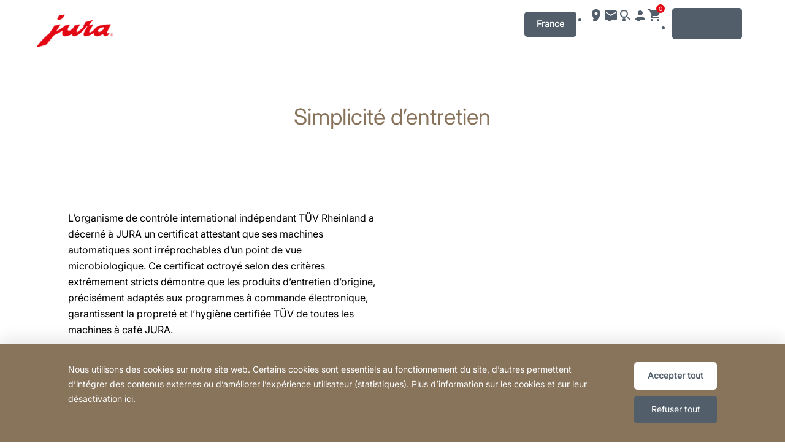

--- FILE ---
content_type: text/html; charset=utf-8
request_url: https://fr.jura.com/fr/conseil-achat/pourquoi-jura/simplicite-d-entretien
body_size: 21000
content:

<!--[if IE]><![endif]-->
<!doctype html>
<!--[if lte IE 7]>            <html lang="fr" class="no-js ie lte-ie8 lte-ie7" prefix="og: http://ogp.me/ns#"><![endif]-->
<!--[if IE 8]>                <html lang="fr" class="no-js ie lte-ie8 ie8" prefix="og: http://ogp.me/ns#">    <![endif]-->
<!--[if IE 9]>                <html lang="fr" class="no-js ie ie9" prefix="og: http://ogp.me/ns#">            <![endif]-->
<!--[if (gt IE 9)|!(IE)]><!-->
<html lang="fr" class="no-js" prefix="og: http://ogp.me/ns#">
<!--<![endif]-->
<head>
    <meta http-equiv="X-UA-Compatible" content="IE=edge">
    

<script>window.dataLayer = window.dataLayer || [];</script>
<link rel="stylesheet" type="text/css" href="https://media.jura.com/css/consentbannermodification.css">
<!-- Google Tag Manager -->
<script>(function(w,d,s,l,i){w[l]=w[l]||[];w[l].push({'gtm.start':
new Date().getTime(),event:'gtm.js'});var f=d.getElementsByTagName(s)[0],
j=d.createElement(s),dl=l!='dataLayer'?'&l='+l:'';j.async=true;j.src=
'https://www.googletagmanager.com/gtm.js?id='+i+dl;f.parentNode.insertBefore(j,f);
})(window,document,'script','dataLayer','GTM-KXXHX3B');</script>
<!-- End Google Tag Manager -->
    <title id="titTitle">JURA: simplicit&#233; d’entretien - JURA France</title>
    <meta charset="utf-8">
    <meta name="viewport" content="width=device-width, initial-scale=1">
    <meta property="og:site_name" content="JURA France" />
    <meta id="ctl01_metDescription" name="description" content="JURA: simplicité d’entretien"></meta>

<meta id="ctl01_metAuthor" name="author" content="JURA Elektroapparate AG"></meta>
<meta id="ctl01_metRobots" name="robots" content="index, follow"></meta>




<link rel="shortcut icon" href="/favicon.ico" type="image/x-icon" />

<link rel="apple-touch-icon" href="/apple-touch-icon.png" />
<link rel="apple-touch-icon" sizes="57x57" href="/apple-touch-icon-57x57.png" />
<link rel="apple-touch-icon" sizes="72x72" href="/apple-touch-icon-72x72.png" />
<link rel="apple-touch-icon" sizes="114x114" href="/apple-touch-icon-114x114.png" />
<link rel="apple-touch-icon" sizes="144x144" href="/apple-touch-icon-144x144.png" />
<link rel="apple-touch-icon" sizes="57x57" href="/apple-touch-icon-60x60.png" />
<link rel="apple-touch-icon" sizes="72x72" href="/apple-touch-icon-120x120.png" />
<link rel="apple-touch-icon" sizes="114x114" href="/apple-touch-icon-76x76.png" />
<link rel="apple-touch-icon" sizes="144x144" href="/apple-touch-icon-152x152.png" />

<meta name="msapplication-TileColor" content="#ffffff" />
<meta name="msapplication-square70x70logo" content="smalltile.png" />
<meta name="msapplication-square150x150logo" content="mediumtile.png" />
<meta name="msapplication-wide310x150logo" content="widetile.png" />
<meta name="msapplication-square310x310logo" content="largetile.png" />


    <meta id="ctl02_ogTitle" property="og:title" content="JURA: simplicité d’entretien - JURA France"></meta>
<meta id="ctl02_ogType" property="og:type" content="website"></meta>
<meta id="ctl02_ogUrl" property="og:url" content="https://fr2.jura.com/fr/conseil-achat/pourquoi-jura/simplicite-d-entretien"></meta>
<meta id="ctl02_ogImage" property="og:image" content="https://fr2.jura.com/-/media/global/images/why-jura/easy_maintenance.jpg?mw=305&amp;hash=F3E8EAD2CDFB56224E15B64DD4E4D06E"></meta>


<meta id="ctl02_ogDescription" property="og:description" content="JURA: simplicité d’entretien"></meta>

    <script>
        document.documentElement.className = document.documentElement.className.replace(/(^|\s)no-js(\s|$)/, '$1js$2');

        if (('ontouchstart' in window) || window.DocumentTouch && document instanceof DocumentTouch) {
            document.documentElement.className += ' touch';
        }
    </script>
    <link rel="stylesheet" href="/assets/css/main.min.css?v=63903468755">

    <link rel="preload" href="/assets/fonts/fonts.min.css" as="style" />
    <link type="text/css" rel="stylesheet" href="/assets/fonts/fonts.min.css">

    <script src="/assets/js/head.min.js?v=63903468755"></script>

    <script>
        window.dataLayer = window.dataLayer || [];
        var dataLayerEntry = {"jura":{"ip_address":"9fca657f54730a990fb486d6780be1515c4e78c14d651e6bf73aa65def836dfd","country_code":"fr","login_state":"0","site_language":"fr","page_category":"Einkaufsberater","page_subcategory":""}};dataLayer.push(dataLayerEntry);
    </script>

    <script type="application/ld+json">
    {
      "@context" : "https://schema.org",
      "@type" : "WebSite",
      "name" : "JURA France",
      "url" : "https://fr2.jura.com/"
    }
    </script>
    

    
    
        <script ID="loadReactJavascript" type="module" crossorigin src="/assets/newreact/index.js?v=63903468755"></script>
        <link ID="loadReactCss" rel="stylesheet" crossorigin href="/assets/newreact/index.css?v=63903468755" />
    <script> window.languageSwitcher = window.languageSwitcher || {"RegionName":"France","CurrentLanguage":"fr","CurrentCountryCode":"fr","CurrentCountryName":"France","Api":"https://api.jura.com","LanguageSwitcher":{"Items":[{"Language":"FRANÇAIS","LanguageIsoCode":"FR","Url":"","Active":true}]}}; window.translations = window.translations || {"FR":{"AccordionAriaLabel":"Basculer la visibilité du contenu","HomeLabel":"Accueil","SearchSubmit":"Rechercher","MenuLocation":"Veuillez sélectionner un continent.","MenuArea":"Veuillez sélectionner un pays.","MenuLanguage":"Veuillez sélectionner une langue.","ComparisonLabel":"Comparatif de produits","ToAccount":"Accéder à mon compte"}}</script>

</head>

<body data-svgsprites-options='["/assets/media/svg/base.svg"]' >

    <form method="post" action="/fr/conseil-achat/pourquoi-jura/simplicite-d-entretien" id="frmMain">
<div class="aspNetHidden">
<input type="hidden" name="__VIEWSTATE" id="__VIEWSTATE" value="[base64]/Fh9j6Xwm99ugMBm9l3ku/td2+9CVIsLVRaVYjWK2FqmT1si7rBz6UbBu8ygJdX0y36rZvm164kYecfGNfBpi5Gi+v6cfMreUiDL1KtpEDe5cA2Vua0vmmPQkB9BDe+EiEmuT7bF7P1drOu7AJnGxshat45Bd6UUWaZaO2Mu/[base64]/p1I+4M5C78R8cLU9rpGxQeEfFLfJiExIarGSkobdRlRPGJPNRr5vW4c4Ao3O1U2XVc6DcLkkwYoTwFmU05kQ8fR02Yv2w9zDCDadY4fHWEfV691PYBbBLXfpe6qaGE5lFzqCeKtICE116C0ymelBWqTsvJWp3C/ILMpaNOM/iNewUssi2YYIRLvh0GzL8blG3tUL6U76jORUALrBsZLDgJDQ5LztWsn0MjALBSZLzQrPrb9NB9rnUIYgFD5qCoXfO6Zs4LP0xifgIzQKSX5hWlee+VmsPugdvCdJirx76Sz4iu4GD6zPbnvBOwdmZ6g+FdxN0N0YyvQwX/X/tKWnQJqrLufB2q/8MdCZ4X2TN463tc/fqHDNK4G7SBpfqIfwnGmTdDcUszTz7Ze2Z6r2ZbxBz5I4e9fgh7YfUupZxceLw8EVMe6Lak4LBs7U7ZRv8poV/F/alugZRG2I2GGkK2JKDaosb+HB5q1f3uOHaxUjyUeeKm/fmCrbtnwlzEdlo31+8B64fCxUPShNpM3oXniSaqXuyatyvJbS7jlgP5RyJadp63P3fG0mD2Y4IRbXYw12DySW/JRCBs8pFmO3X+/5W+V0ogCWW+4K5O+cR7GXZP2z3Qbh+ai061wt7Sotk2/a19e+m9px4T0Hte/oRl0AONDQOdbYZSAjTIwrs9m9m/d1Z4f/aMZpOcyhNEZmYnpx4ObxaM847dexA3FrhFHkd428DnT2oJLoMbOmrhiO6UoeeYApouzG0Js5CMD/c057oK/6x3SD/YB4A6Pxi1druwEhZvUgInJxAB0WV8mACp+bRV59BbRc0GCqk2MgG9L0vGwCb1IR294WRpvPADOZyMUTdBJ9MhvpkSuEHBZVxecHhpjRNQG8/[base64]/MF8VGqAXO5YwXZvHtmFds1A2xk2hBMmYZ/BloDAw6izOkSY91iwYLKEQq1aflQ9e3J3hAIXU/M3+n7LojBEaD0CBfmnKH11aATQY1s8Xh09Da4vX1U8d/6ivWMq5+I5aC5je9Q8UdShQukb+LDqpw0JtFzufzCCqoZ+OAf4wKjC/BBUSBkhaEWqpvIKHjreLauieMsqszpsKWO5u9l472yk8B3WJ6h4kGKsZ368bGAiUBsRmLMPH+69awh1lFpwmlnw257icbhzZddHlfodsne6WOK+nNP6M4J80eewJxiWbqbqfTwNeVYUTlupOQVPChBCeY5cwtHloeL13dCw5CgDVLKIw8zi2tw1cHSZP9MrepPLAt/TZoysDWyTjemxh3I4GaS9QDTRNTR/uv4lmjg6E5ycmibeNi8UHR418Z4jo7sH5d3JnbvU5j3fjeacFJFF0+aUg36cEMpFkESjIMx7/9flZoya7QikODQaZBvkXk7KWH1WbHQpJ/jL2Izl5M8FZU/cIGWoFqvDek9SgT3h71V8y0GL3nzsTDtwS2c/[base64]/BWEHB4FYUjHNrj9G93t8bfjHVSNbrhJO4rzn1U1aG95fjHSTICcMuWEaWzaD8sYdMbi1YQqDB4Mas5fxlvmQjKz947gaMUgjoivG1oI1WrqmGxWSWlx6Uy1KmIn16DrSRbCkH4rOwOiT0cub8TAySWWUj2l81Ebdxzs8rT3+6YzmUAXsG2zBs2y7ua7jhSg/mxAchM2VtPCtBXLue30XAOSZVoeFvHE/4RpKZ92MyqWhL9kkGLA64OSBBAyXSEQ1IIVi8qTw+bxwG8/B+aG2VmSdEI9pKKitN8gjlW0Xj7h22sz5Q3XjtWfc9Q645Sl1b7cJihsArz3z/t/1BhKbfI/GitTb/78BtKJFzqyx1LGzIlrnUqD6TWoNcmj+N89XFdrw999RgtgwzqWJFcy/DyQULFZJ3MMYI0u8l67k26dOBkHxIs+71VuPfaET2J5JlrKfafHzM9lHUvwwNwQYkwks5udHGCs8AH6EHSrrdwTpGNt1ZPVtrud7RkasfdyrQs4OC07tlJuC3aB+Ak7bNuLawdRFUNjVNKJeVr83JFW6Gwk9/u9aoMC7kYOpgYIgW3zorZNELgDrjiCHHAfnEyRnndjIcRPYPCIqioIXJcUYJsX0NExWVu0oxmZ0t/PJEIbMafyHK5OGUuBrvjTk7KbyCgAOc6GlUqb8qk5JLUF6AYhK89qm00c+uEfi528UavqYcH00ktgTk/mS0PNrdDqQjFqxGzPiCvobIVV/TVCqMC/349M120rvKbMWAQrZLP658zXG0+6tpTdEwMdy4hO9E56hwOJRpIAuZRSwcM7J4L4xT5nV/AQFyhOs7NBKnbheNwHBfKUDiDHNIfdJ2yRTU67gOUeqXv9nRifdqcC4lfG91ZkPo9nC/FjBTpN5oQhhuRzgr3P+2EW5WqealtAUSqIEnISPX4YmSujEgu9hPxn7MX+jlPFRk4jlf5IWQ/0pN1NsQ4GI34f8tlnT4Pa1Z6olSf0mxH4p8SWrJueOJMtTXXOYF8pKHk6v86/O/Kwcd/Zly8f2pcf9IQLgKTsZXu1CXD2z4BBbwLvo4lBjRgIZ1d4TP9bo/wzdC9EVYGTkggzwSwjtMyfLb6guBxOS/iGEPxQTnRyVMNvpsmvL8MSQsh963BCg6+jNeTuIqt7CV6hvYW3t7scthxROMLjyJOc24mqWoYr2b8sXJD/pAov9W+cLq3JKbqDYtIVP/UjzMHdghhpuCpvgYaPPuUWvaKnn5n5eMLPWrWbj7KOH3lcoKgOpAIjfc9tpHfon6vSkRzTS9jj+E6S6wibmNSgYsdL/4TPiKtq2J9TYQdOE1Ca5cQSMmYbIDZw2ie3bNHmmlJPt6HFYtPuZWFRZKLDhp/erb9meg9FzjQYWh219ZaO9TjOs0PIu8mF/N1/4DVIJ4pvi71XrDvyjNTbBxVnmZgpUZDsM9Z03jPDHIkXs777wetfkKdU9K6vd5CRKh8uXwrjGVUJaGAMbtyO6Scsx0hyNPoneSTaTGEbDoDqJmkCLFJevAqRpEMSYAuZrZ0eBtJpC0sFtnBbKaRfmj0EG47FReCU8q0qV8at4h5qsy+dy3/H6JFkE/kCFHjvrt9EXdKTdGKT9xK4+VMJ00Hhjwd0OubZ3b945EFG+oAmRFTE8NH+M6PpGIuTvplEwtb86G8eQ/psKnF8dx9X1py/3hl/uLDNJm1n2KOx2pPRyKIpcG30Wv2RFBjsx7Wl2fFmO12DX3kNKFmBWroiHzKBjPjrBbOrAbaDREMtdwY27l4I8I3R7MAKMpKLTLSUfDlVbUEa7XSludw/FQ/OgxH9oEsnKDuZoc1gpZ4pafiJlbUedH6fAQPs4UqKjnNj02RLD3tjuFE4QnfKQ3CdT/ewNNNA19inL+5HzQlG+anmUvGIRCvFp1zxY5H8WUREDnRtpGOOOmGYnlemjiyFuwcWdOksnhWEPNp8uJoirl+9dV3AOo6vyEK0GXclbPWvyB61zW+CTmPECq3WHbEysfXM2GNh5FUIAJgluVmtvgdGL20RI3FCEcoQHoOyyRY3lC/nLVP3SKlLa0MR/eEIHaL1yTtrkvT972mBf45B4g6QxP1ro+usvTsmwCRhTG80tCNTFrgBRrlbtY2RcRtQZ0PQbuim17kJAPO1yzKLwgI1yY5soKfh+Tb5uirmVJGB6bZRN3d8G5a3wu7+KsehXyz0F6NIfw6qnQEAubAISVTosHQDxsmlF9x08yihIC+bVXcezpb/B5soEzL5IKvRzUmbvFe/xkm990URS9RigW8QjX2aLgGx8ceVo63gHmLQmd5u3uR/2VZdRKBC5F5ZMYy0CoP5sYrCr/5+tmIvF2iOzv2eMPnQG9yaiJjTMFadzNbdWsncCmIK7vOC3TVUxXJmzN274VgdmEoIHDVv11G/M/HgcF9i/CgYz9OJVh+7ZPKM70GRc7kbQ9Dn6/QP7FkH0XzqOqkVUSmNwNO2M+LvxNYO9nW7RhtsULEABV4NcYHXF/CFMO1LhzquT+yfjt3wr+gemr/JF5gewpoTJGDaR8Gq1ULex4VbMdG4nKpj0qpvMtu6euf/o2aCjHIHBU7zp4OxmagEB+ATtWG8YdNuTDBuQL+Xa0Q/ldcinsuF6x9KbY33DQeEs61qPOMAn91tWnfyGky+mkftjX2bVe1V8Abd859ZGnesWQ0kBCM3m/quAzy2GYSlRbKyYTAFtyBvGb/pAsvvHt5bgUc6HNt9Y1PCgCNSx45HCrRCjwx3sl/297sXL/1YRnQHlHRVEBY7wiY9MH6nXz6Wxh3kp2Cqtp7rcL9Zk8Ttptw/dAd9eLb5KY5wOoD5iLa7UwPc0csuBIomh3X3LOS7CVrb4kJZjLoBqokbeTNIx7YVYT66hCGY2plwEJTdjGkZxYs+6dT/Nre2trB5nkUDkMtPvo1/VyVnagDZ9F74LB9qHg5/DN9f3SLoRyIWTc15sIzHmbC813EX0Jou0Y2ro6NG9vG7eqDLr8Q81/[base64]/ETE1VrNxQlkOzXF1alquVFgEjGtkVlXsgfgR2TnOFLlF2SvopWWyGC5196TcvkWrMnBPEM/c223WGmPI/yy73kOnSni1XHrvutKMgIGnhgF2ovOOZiEYw69WOh9S/oSx9csH1Nqi8hjkYVQP1MWO4/7cP5xu+dNdQf4mcl5mnwemuMPSUb9P2kgl9znPRMVMEMSh9HJca0Vjnx2uOf7a2zNBaaSgdIQ1zmbbP3VqCjJMDKupyo/sEMbclKUBUYVCSwKHa9XCK89LOs8tquU9EuoV8eIt/[base64]/1FYTUv6ay4a0sMoBc3DVhUmWZKrkzgrrLxdRvrrH7xdjMOMjyByScg9kZD2jSnCpV9oSn77xlzoNYYsWGy0Sp5Hwilw13+GSvtdCYg89/[base64]//smupAFHdvLs8p6tNh63qNhGqKIvgQafPcRLVmZQNmV/swn3uwos/QgRYkjAQe8Z9jcGVK3GQTS+Y+B1QYaRMt4zbT0GxoqVav2brcZ1Pk7yLjjr8fX08OuNoeYc5fh+PtVdDBgGTDBZMRiZnBxKRgDDcFq/21Ay4JbEZkvIRKMoOCIrVSqUTVpD5TeSOc+wP6hzELF4DQysjCNmOP3P4JeJSEI/kWzJoyKsKjnX9gI/Qxocg99OCqSSZyrn13gWQqZlZSF5PsdK1YfrfdOjV8c8OOf6LuYA5qc2FM4VUW3dT9fZwnCZLSuhZCh42MEWKSsVCo7jgRcj9JZuFfW3Dnz2vCUD6DuxxBvvl3qAyr1PWm/24V/b1gFsE3/lz1yqvaHBmxyAj/tbG1E14oSopULJ0bZXK8+mB7ideZz3/XsPXT7wTPcTdrQMitVGvb9DnQ0gjFMcgiAP5f8n/BC272MmkyZqiQzUMURWn9jmdmOFN27VOI+wLUaopARNqBkfV/cx5nY7WTccvxcQQZcLm6QW08IYGJWLeoqoEtv/ZLePoBksC8SYgH1Q5br306bJ3WjoeuAt7qnsVPZln8/8Gx1FfU6hYdAYocPzEE5TVLTI5k6i0QyghgbOzA/lkXh2jg9kNnbS3eIvDOlxmsfVB/ipqaGj2Tq0ama3bv7A95vG4LzUg0TbHpAXKfn7uARU25LbICJ8yAeT06PpTZFYT+MLlf41YFCDt9F7a1N8rN55+qvQgczI/DLwsmTfJtn8GIEMGffcNX1F/V11ljP10F3jcj6dzuMXaXseXe4/Obu73VFFZnVPpfPNVvnLtN3iz5S1DQEzheVfJptoC+o313RVIf8CtJ1vGyS6cAcNUOxedgRjdbdW/ROLNX/oiyK0qgm+dIvt27C87EJ0FagBk6xr0ltiDLANr8GQ1yppBMf5zYCciUlRtyIWuKg2MqMan5jRcNXN0J9V+Mvi8iBLCDgbiCaXkWiO+vhgNv0ppu4BLw+e8nVGPKfcMMiEw4Z0ENns/PdM7Nx4Ubxwql5Xg92hEHAgVg5FkNHjbQ+U564X9gDWfRxwvJUGTH4EprNCfbycRl5850sdG742mrFMsLC/D3XCTcJBA+QxERkMkjsRj0Jhh97+Yk2k8TXEH/6KY/[base64]/ZHskffaHYcWVMbD6WWawY2LdwDGL2SthG1q2ttcAW+wrv6W8G0wukk2u1NDzdI+3G2JD8Adjh3On4bYVJB76nTAyQBv9b3/ofr+V6uYaXH4XSk+tGyVJs9NMidYgCi/[base64]/F1g7picHCA8FvyBHlm3Z+5xZcpoXn8YuPk+W+u0Sacl887PCCRDEE5AkDbG1Pcmir9dmloMyGEpbIBvzGTAx+VU25/7b4uDwXh8foaHsl9VKd7NOZeZRJ7e88LYkVahPxCdIM4cuppnvecDyBI+v3wgbTLdvcVdt/BLR7htC317jK3O3uQ+AM2IO0iCiEMb1r/8DPnFGS0tGc/CqkPt6wt7tkNHipPzaKSHIJb8aKozF4CC4Ncr+rOznZYFALaiQFf/nncT7cgO2OxjAkj2DJY+c+S+YjzSn/4mJzFInhZaHQ4HTX8OTghUG143GXDM28hRg1OmCe3rhB6RcEu8MrVWSAElgDLl7a/ruNlRxQW4uAPF5crJuWSVJMPpUtO0iSQjXiZ26fvF5+1fZ/zahOgW2l4Q6QxeZBCk3i1qt9UwacMWt69ySHpiwVT3nMJ/OLC4grjv1LeNFBhuTfv0N4roLaTDaLMLCNYl+HqFbAHMEujnpn1cizibndgziCWiBGZoEJ4RSsIh9B/t7i5acwWgohq13bDuRIhMP5eGzuQUGtATWws24yCPusAvCumkrws74ZJAO9E3Om8/jYOGtnqUoG0Vg9nBUEtUM1t+wD1KqaPiAccmbex75F91HhXtzi0xFHay5o2tlncdnvQhoAdP5l8Xi6mEc7QvSuHjcAymO+b/Qg66Cz4GoVbvXsxGMxNN10If+amZmYx35shqlxtxAQ7OO8lqgzS7aoR749y+A3Md0k8zSih7D9xpNFsoz11tPbH5lqHpJGauEME1OUDO46LQRDwpHFW8jJ+BFsvMpnSz1tdS7iI6W6V9i7oGAW9mHFf03vo0uzBcFzuEJRU7qpgV/LzxaZqhvAkNk8tfvLaV+zWaMJbHDP6odyeZgD5FOU8nK1zsLgGEpxEF4QT+85LjKLzp+Yf7D2MXXvt4jBKbSVkhtrPHkZo0lxPNu3dhWnN3qLXi61MLeFi4AcNJvVJPlxW+o/Yqa18ipxpmt5S0j/1YzyEFsQJIUL+vusmox2Goz+S2/TOkLi5aiy5UhAt6PSQZmoS/gUKqk5bFXpwSdgQgXkh65khtGl4+z7scZsxnU9hTmVP4gybPdYu6mrUQCiERMZg+kwOnmfR+quIRsXU+Q2JpY44luEK6kbH99JMFdafgqvxrRqJ3Ke/AWPr4dhzm1+xlgOdBZABdIwIhIlL2BSGW4lJ3XUtg3csfRNGz4z+rA2mTERi/UW1zidumb+4Hojmvlq3HLageW0dPhs9+tk+p4alOeVef4oIamHf5R1g3re45qpvZ7IneWUsHd7qfyWF+azHcrx/m8A0spvbpAPPWcJUArm7zpxQ3ucVQVyhDyFqfY8TJqUHQALHyR0z5KEnpdkV2MxCp7QMlTmiCnqneo0v/SU/a8i8bVvuG+eNuYh0cD2HkX9IihGowJrIBB9Vu5T0e7Loj13ReD/Rgdm62lGMQY+bkdaACVqN3KZLTRz8fzB/rIhgByN9qzQxJ+qVrdPeySqPI2js09Svujf/OsBZELUlN2wdMaS3JNxBlno0LwQAxiC+N1pAA3nDDwKnTYtTEIRHOyY7tf3ms0Y62WExTIl3v/[base64]/[base64]/N+PgUvbmVLAeAc/FQY9sbLcA34gIzB6+n1vJYXbr5P1u05VkUJH6So4MG1Hpy5c1sxcKTHirRZk1wUshvKCs2kXb2q5xpdocJU5d70bwQ7BgOblKFjA8/b+4WRDKX8LfsSUaXOZwarD5hzI2Yu+9ARcnNqQhpd7o+tgsmwkjYooW9rGAYqM9YuIR7aoXy3akhcay673d1rOUuc9qb3Q2iBHfxUgKswIzZyh4I/A1v6Mo49PpLR322zqkaBZFVXAlKzypr7OQEUnfmzVkPgHHKqkl06yIDyEzEw5THA/L3Ez5TIrnUjB0bTVihGyHmlk9KpMalobl70RW25xYjsiRm9RwJeCRNQRGnUhlFrSp8uf6ysgv/oa+RDqc0H1Qa8BZd4JifMzG6Sg1kjRj/pLwWGj8ci1eNVPHYS4D7fm4FRhG783noeiI1f8cAciS2FSIWXut5DU9jp1vSrpbtkzP+JO/EZVUhNiHVHlkJyvr8oK+xCtDZnW81YyvAQ6vBuqjHvor5h8M/p4vJQLe4YUoWIiOKjFm05rCfsx5CySMLvoscAM6D2iX/1gpaynRAuhNBmK3+y7qlrMeKGX6joxjySizep+CzmlENO/Jk8yNuI7PVf+dyxVNRsn6vFOXZDKVuA51tiDlkn86D/Mnr2Pg+Zh9Gbw015jmUBwAp+aOW38Z8oE6+YvmHkIyeBv04WCMd+QAGIYvzplEqrpipOdQKOTAca8cogsHjOSaIl6Rt8JT106KYpLBEcbYpABUBi8jQGaJ4wnJP6sFLki6m0uACDPCjPH3PIQww771lvMf5CAkCwiTfNba0/qHo4MbRXmg10QOv/6MrK9yE+TJDbspkqrkfPdjGkMtbJE1hDjC2E/[base64]/ZU3HitkaryxfEpd1IROfawzZA1DT99PYbelkNdCfdSKleId+8xeTk9U2BkY+ARalyue5oM0Dv2q//I/fV9F3PKnb+e1Zb7U2abzrWgqc7r6V/IgAYlhRlU2n/AY7xiKG32nUNb6NJiLrNVmuwdlzZArVTU/wD11C29sXdeks75Go7BUvCqtqk7nUdBN+x3uQ86qmeW5oQ2jd26HMxUbx/ewXSLVpfVwS4fmzfnswJ8FqZUhMDlLjQGKM/uoUCOfDQU6ex+XuxF7U/dSNHbCO42C620GB5lgh2vdAt/[base64]/s53lOte3aE2QMT65lQeW9XklAc3Om6w3DP7+WVs8HMgZnS7i/MZcvYnxiRMGu770EdGkFCchrqU8GtXkO4T5RFKikWUXRd0DPBvHFIFp5sWWa14Dj/nQ5RjMcvC19rFkXP8OKvtMf9ppEMkar0Yrd1E9JwFqdJh8vdz/0ExxuCMouFRzNQZSP1BkEQWcnPMF/3xa9cwzdnVZJRSafN9NfpFsQoDOkWJDc4T1HsqYONHgtpsIPTFB8XpEWqJ8VRuop373DLgRP4mWrOL/pmdYCvKVjuQ6LycqhMEHAVUuyc8TPiO2PmACBPqD37QCcZ/k6pcK/j3rEFkJeeuQpKCCs1EBBh532+r5c0ZrIAFXNpJpY3Ta/lPZKOIE4gP6FUyKNx1HEcyNAseVZ2nlB6eGVsBYhXIICNIAs9ovMpLGmdiqO7q4ytR9M+vuoYbLptYX+ecEobEKUTmVGrW67aRlkSjPr6+MQF5j8UhF2dSrc8EmnPbGrHwlZz3R/CTW3CfkvJrHROXk/S49cp5arfw/4Zq8lhUkfH1RraMFQ3Kmp1sMmrEbykiJos5CC60VZUz3RpkJvsUiEJdBp+w3NOWEBgP0sZkP6wjXazzqzjqODGaWFlKHX/77tdefENCgf9yKvhcdK25gJ1KtVRodCrnVILt1y/[base64]/AdofIxLA9OpB5sFD5o1vZod7DM6btR00luQAotGukNiseCmMeJUFEFAiADYwgVDdGgZByUGxF5yZQPh9Xwj+sJvdw864lfi33Z7Aj/025p9++wQTeV6vF+zz/Mm3re2Z1I0NSCXROJ4w07QtyOaeYH2s66gDdSDTt0w362S9oYGerBl5h7cJcObP6bShEih18pt1D4UrXYKmRCoYl1OWfP+JgxNNSQetrofr9p8NZFDlh7a4frK789aPbIWE0pNBsXuvedh6lWMizHgbqfGvl94uPFXtGobigUN1dl/C1ER2gxnpLuy5DMxkhEwXFohbTmlL9A8aUq0WqVgCL+CAYv5g/wx6kKKc1YDay4dxU2D7KXBJ5G+4h47riDuWU2PadA/v/jtQ+3bsH0h1MVgoOcizW0WUs9XT5fZFMr6KbJO9IVDZFRYEMvb0IuzZGlW8tDm0Wgs8nOz3lqVAFcXrrukMIrXC0HeCouKzr9fPp6Bgyogy8FeCCe/Bwd+RYzsr1QBXlI+XYrEsJEoY4IOQ0G0aEr/lLCFP0vdPZWSc/1gbZNv0iEH1C4ClUIwc+DK5dTOqlyj9essm6UIjKaT5CQ8zenZG8ZMwkdX3Wjh1cx7ES5KfhdwwiLJEfo0hsIbHK1AuOGOEYkLQXgNBgjXLafW//OsbYXTkDY4cMPRKP2OymEBsmk8WejWPHYdetnyuS6f2DU5CUO0qF4B6MWizSPzL6665rhbgVdLxu5t71tt54BM4Lxp+XhWetnGyfrsEzukc1WODQlRXH55Kn5d2DrOxnQNssdnJCCCUDlSJBCIi2gYO7INuGI+86tj0sSs/wiAJjujoNDwTSZ3KCrE9XusUEimdR7V/t8wR1ltibWIeq4D8yCrb6PntwF5MWiYfA3rtsZ3A6qVx8xNX9WzgSNGKtvqWAoSa4GL53XipbMfs=" />
</div>

<div class="aspNetHidden">

	<input type="hidden" name="__VIEWSTATEGENERATOR" id="__VIEWSTATEGENERATOR" value="5143E20A" />
</div>
        <div id="reactHeader"></div>
        <div class="role-assistive" id="top-of-site-pixel-anchor">
            <a href="#access-content">
                Afficher le contenu</a>
            <a href="#access-search">
                Afficher la recherche</a>
        </div>

        <div class="page-wrapper">

            

            

<div class="page-content">
    <div class="content-hero">
        
    </div>
    <div class="area-top">
        <div class="area-top-inner">
            


<hr class="role-assistive" id="access-content">

<div id="pagelayout_0_ctl01_panBlockTitle" class="mod_pagetitle mod_pagetitle--centered load-hidden" data-init="pagetitle" data-animate="basic">
	
    <div id="pagelayout_0_ctl01_pnlShareNavigation" class="block-title">
		
        <div class="title-nav-section hidden-back-button">
            
            <!-- Title-Section -->
            <div class="title-section">
                <h1 class="title">
                    
                    Simplicité d’entretien
                </h1>
                
                
                
            </div>
        </div>
    
	</div>

</div>


            <div data-navback="container" class="nav-back"></div>
        </div>
    </div>
    <div class="area-content" id="access-content" role="main">
        

<div class="block-contentpage page-inner">
    

    

    

    
    <div id="pagelayout_0_pagetype_0_pagecontent_0_ctl00_pnlContentBlock" class="block-text load-hidden load-hidden text-and-image load-hidden" data-animate="basic">
	
        
        <div id="pagelayout_0_pagetype_0_pagecontent_0_ctl00_pnlContentImage" class="img variant-right variant-no-border">
		
            <div class='media_image'><picture ><source type='image/webp' srcset='/-/media/global/images/why-jura/easy_maintenance.webp?mw=980&hash=8D0A189BB9F8EF855AD3CFAEA1DA9380 1x, /-/media/global/images/why-jura/easy_maintenance.webp?mw=1960&hash=C3EC41DB99EE35BC1F79886067B59218 2x' media='(min-width: 1281px)'></source>
<source srcset='/-/media/global/images/why-jura/easy_maintenance.jpg?mw=980&hash=27631C0B25B698DB4EDF06C3479512C6 1x, /-/media/global/images/why-jura/easy_maintenance.jpg?mw=1960&hash=73236140586A65E43304B2D69EF52AE3 2x' media='(min-width: 1281px)'></source>
<source type='image/webp' srcset='/-/media/global/images/why-jura/easy_maintenance.webp?mw=670&hash=C8BEF6FFDEC9561E471741093B1E6889 1x, /-/media/global/images/why-jura/easy_maintenance.webp?mw=1340&hash=B52AD5D7A760EAA6CC5CB3BC64FB5E06 2x' media='(min-width: 1024px)'></source>
<source srcset='/-/media/global/images/why-jura/easy_maintenance.jpg?mw=670&hash=26402B2241A3A87587D1F2AF2B6AF710 1x, /-/media/global/images/why-jura/easy_maintenance.jpg?mw=1340&hash=02C8E28D9C9512080031E77AB5209CDC 2x' media='(min-width: 1024px)'></source>
<source type='image/webp' srcset='/-/media/global/images/why-jura/easy_maintenance.webp?mw=400&hash=FBFB8A530CF295DA0CB7B8B0C3823642 1x, /-/media/global/images/why-jura/easy_maintenance.webp?mw=800&hash=943C281F85C330E8AB3B5AB95A022E61 2x'></source>
<source srcset='/-/media/global/images/why-jura/easy_maintenance.jpg?mw=400&hash=95224149FCD31A3618DC97349FC7DC24 1x, /-/media/global/images/why-jura/easy_maintenance.jpg?mw=800&hash=FD45A753461F8541E1E323FFA996A4D8 2x'></source>
<img srcset="/-/media/global/images/why-jura/easy_maintenance.jpg?mw=400" alt="" loading="lazy" />
</picture></div>

            
        
	</div>

        <div id="pagelayout_0_pagetype_0_pagecontent_0_ctl00_pnlText" class="text-and-image-text">
		
            <p>&nbsp;</p>
<p>L&rsquo;organisme de contr&ocirc;le international ind&eacute;pendant T&Uuml;V Rheinland a d&eacute;cern&eacute; &agrave; JURA un certificat attestant que ses machines automatiques sont irr&eacute;prochables d&rsquo;un point de vue microbiologique. Ce certificat octroy&eacute; selon des crit&egrave;res extr&ecirc;mement stricts d&eacute;montre que les produits d&rsquo;entretien d&rsquo;origine, pr&eacute;cis&eacute;ment adapt&eacute;s aux programmes &agrave; commande &eacute;lectronique, garantissent la propret&eacute; et l&rsquo;hygi&egrave;ne certifi&eacute;e T&Uuml;V de toutes les machines &agrave; caf&eacute; JURA.<br>
<br>
<strong>CLARIS rend le d&eacute;tartrage superflu</strong></p>
<p>Le calcaire se d&eacute;pose lorsque l&rsquo;eau est chauff&eacute;e. Il r&eacute;tr&eacute;cit le diam&egrave;tre des tuyaux, ce qui rallonge les temps de chauffage, augmente la consommation &eacute;lectrique et peut m&ecirc;me entra&icirc;ner une panne compl&egrave;te de la machine. En plus d&rsquo;endommager votre machine, le calcaire alt&egrave;re le go&ucirc;t du caf&eacute;. CLARIS rend le d&eacute;tartrage totalement superflu.<br>
<br>
<strong>Programmes int&eacute;gr&eacute;s de rin&ccedil;age et de nettoyage</strong></p>
<p>Un entretien quotidien de la machine et une hygi&egrave;ne parfaite avec le lait, le caf&eacute; et l&rsquo;eau sont des crit&egrave;res d&eacute;cisifs pour obtenir un r&eacute;sultat toujours irr&eacute;prochable dans la tasse. Toutes les machines &agrave; caf&eacute; JURA sont dot&eacute;es d&rsquo;une unit&eacute; de percolation sans maintenance largement &eacute;prouv&eacute;e, autonettoyante par simple pression d&rsquo;une touche. Les programmes int&eacute;gr&eacute;s de rin&ccedil;age et de nettoyage dissolvent parfaitement les graisses de caf&eacute; &agrave; 80 &deg;C, de l&rsquo;unit&eacute; de percolation brevet&eacute;e jusqu&rsquo;&agrave; l&rsquo;&eacute;coulement de caf&eacute;. L&rsquo;hygi&egrave;ne certifi&eacute;e T&Uuml;V est &eacute;galement garantie avec le lait. Associ&eacute; au programme de nettoyage automatique, le d&eacute;tergent pour syst&egrave;me de lait de JURA &eacute;limine tr&egrave;s efficacement les prot&eacute;ines et les graisses de lait. En assurant l&rsquo;hygi&egrave;ne et la propret&eacute; des tuyaux, le d&eacute;tergent pour syst&egrave;me de lait JURA offre une mousse de lait toujours fine, l&eacute;g&egrave;re et onctueuse. De plus, les conduites de lait et de caf&eacute; sont strictement s&eacute;par&eacute;es sur tous les &eacute;coulements.&nbsp;<br>
<br>
<strong>Une hygi&egrave;ne irr&eacute;prochable gr&acirc;ce au r&eacute;cipient &agrave; lait</strong></p>
<p>Un lait maintenu &agrave; 4 &deg;C avant de le faire chauffer ou mousser permet de pr&eacute;parer une mousse de lait bien a&eacute;r&eacute;e ou du lait chaud pour des sp&eacute;cialit&eacute;s de caf&eacute; parfaites. Tous les r&eacute;cipients &agrave; lait JURA conservent le lait dans la plage de temp&eacute;rature id&eacute;ale. Qu&rsquo;ils soient &agrave; refroidissement actif, isolants ou seulement destin&eacute;s &agrave; maintenir le lait au froid avant de le remettre au r&eacute;frig&eacute;rateur, les r&eacute;cipients &agrave; lait JURA offrent des conditions de temp&eacute;rature optimales pour un r&eacute;sultat toujours parfait. Avec leurs mat&eacute;riaux s&eacute;lectionn&eacute;s, leur construction bien pens&eacute;e et leur design esth&eacute;tique, les r&eacute;cipients &agrave; lait JURA conservent parfaitement le lait &ndash; ind&eacute;pendamment de leur capacit&eacute; et des besoins du client. Leurs raccords sp&eacute;cialement con&ccedil;us pour les machines &agrave; caf&eacute; JURA, associ&eacute;s aux processus intuitifs de nettoyage et d&rsquo;entretien, assurent une hygi&egrave;ne du lait optimale jusqu&rsquo;&agrave; la tasse.</p>
            
        
	</div>

    
</div>



    <div id="pagelayout_0_pagetype_0_pagecontent_0_blockPlaceholder3" class="is_hidden row">
	
        
    
</div>

    
    



    <div id="pagelayout_0_pagetype_0_pagecontent_0_blockPlaceholder4" class="is_hidden row">
	
        
    
</div>

    
    



    <div id="pagelayout_0_pagetype_0_pagecontent_0_blockPlaceholder5" class="is_hidden row">
	
        
    
</div>

    
    



    <div id="pagelayout_0_pagetype_0_pagecontent_0_blockPlaceholder6" class="is_hidden row">
	
        
    
</div>

    
    



    <div id="pagelayout_0_pagetype_0_pagecontent_0_blockPlaceholder8" class="is_hidden row">
	
        
    
</div>

    
    



    <div id="pagelayout_0_pagetype_0_pagecontent_0_blockPlaceholder9" class="is_hidden row">
	
        
    
</div>

    
    



    <div id="pagelayout_0_pagetype_0_pagecontent_0_blockPlaceholder10" class="is_hidden row">
	
        
    
</div>

    
    



    <div id="pagelayout_0_pagetype_0_pagecontent_0_blockPlaceholder11" class="is_hidden">
	
        
    
</div>

    



    <div id="pagelayout_0_pagetype_0_pagecontent_0_blockPlaceholder7" class="is_hidden">
	
        
    
</div>

    <div id="pagelayout_0_pagetype_0_pagecontent_0_additionalPagesPanel" class="mod_additionalpages" data-init="additionalpages">
	
        <div class="block-title variant-sub">
            <h1 class="title">
                Liens complémentaires :
            </h1>
        </div>

        
                <div class="block-teasers variant-overview">
            
                <div id="pagelayout_0_pagetype_0_pagecontent_0_additionalPages_tsrNavigationTeaser_0_pnlTeaser_0" class="mod_teaser block-teaser" data-init="teaser">
		
    <a id="pagelayout_0_pagetype_0_pagecontent_0_additionalPages_tsrNavigationTeaser_0_hplLink_0" title="Des valeurs suisses" class="inner" href="/fr/conseil-achat/pourquoi-jura/des-valeurs-suisses"><div id="pagelayout_0_pagetype_0_pagecontent_0_additionalPages_tsrNavigationTeaser_0_pnlImg_0" class="img">
			
        <div id="pagelayout_0_pagetype_0_pagecontent_0_additionalPages_tsrNavigationTeaser_0_ctl00_0_panMedia_0" class="mod_media mod_media--positioned">
				
<div class='media_image'><picture ><source type='image/webp' srcset='/-/media/global/images/why-jura/fundamental_swiss_values_overview.webp?mw=420&hash=F949D5BAF1C1C0FF62F7FF3B277D4E8B 1x, /-/media/global/images/why-jura/fundamental_swiss_values_overview.webp?mw=840&hash=978095382D5A7C83D13E1374EAA1D9F0 2x' media='(min-width: 1281px)'></source>
<source srcset='/-/media/global/images/why-jura/fundamental_swiss_values_overview.jpg?mw=420&hash=7694F54807FA6C2CEFE517727FA6F7F7 1x, /-/media/global/images/why-jura/fundamental_swiss_values_overview.jpg?mw=840&hash=B001E5D0A259A213EB190A4610563D66 2x' media='(min-width: 1281px)'></source>
<source type='image/webp' srcset='/-/media/global/images/why-jura/fundamental_swiss_values_overview.webp?mw=536&hash=5A1F63D9A179D4E4B23412FF775569A9 1x, /-/media/global/images/why-jura/fundamental_swiss_values_overview.webp?mw=1072&hash=D606ADE0D345D504567D5E81B772EAD4 2x' media='(min-width: 1024px)'></source>
<source srcset='/-/media/global/images/why-jura/fundamental_swiss_values_overview.jpg?mw=536&hash=90B8E1F1EDE28CF0CEC3CFE3D98CB562 1x, /-/media/global/images/why-jura/fundamental_swiss_values_overview.jpg?mw=1072&hash=339B097E3EB2D965DE47E370D45FA915 2x' media='(min-width: 1024px)'></source>
<source type='image/webp' srcset='/-/media/global/images/why-jura/fundamental_swiss_values_overview.webp?mw=536&hash=5A1F63D9A179D4E4B23412FF775569A9 1x, /-/media/global/images/why-jura/fundamental_swiss_values_overview.webp?mw=1072&hash=D606ADE0D345D504567D5E81B772EAD4 2x'></source>
<source srcset='/-/media/global/images/why-jura/fundamental_swiss_values_overview.jpg?mw=536&hash=90B8E1F1EDE28CF0CEC3CFE3D98CB562 1x, /-/media/global/images/why-jura/fundamental_swiss_values_overview.jpg?mw=1072&hash=339B097E3EB2D965DE47E370D45FA915 2x'></source>
<img srcset="/-/media/global/images/why-jura/fundamental_swiss_values_overview.jpg?mw=536" alt="" loading="lazy" />
</picture></div>

			</div>

		</div>

        <h2 class="title">
            Des valeurs suisses</h2>

        

        <p class="more">
            <span>
                En savoir plus
            </span>
        </p>
    </a>

	</div>

            
                <div id="pagelayout_0_pagetype_0_pagecontent_0_additionalPages_tsrNavigationTeaser_1_pnlTeaser_1" class="mod_teaser block-teaser" data-init="teaser">
		
    <a id="pagelayout_0_pagetype_0_pagecontent_0_additionalPages_tsrNavigationTeaser_1_hplLink_1" title="Une qualité de café parfaite" class="inner" href="/fr/conseil-achat/pourquoi-jura/une-qualite-de-cafe-parfaite"><div id="pagelayout_0_pagetype_0_pagecontent_0_additionalPages_tsrNavigationTeaser_1_pnlImg_1" class="img">
			
        <div id="pagelayout_0_pagetype_0_pagecontent_0_additionalPages_tsrNavigationTeaser_1_ctl00_1_panMedia_1" class="mod_media mod_media--positioned">
				
<div class='media_image'><picture ><source type='image/webp' srcset='/-/media/global/images/why-jura/perfect_coffee_quality_overview.webp?mw=420&hash=36C312AA4CDCC8FA23C43FB60A0D9092 1x, /-/media/global/images/why-jura/perfect_coffee_quality_overview.webp?mw=840&hash=E664F3D4AB444879B9B979A5F38A2D2B 2x' media='(min-width: 1281px)'></source>
<source srcset='/-/media/global/images/why-jura/perfect_coffee_quality_overview.jpg?mw=420&hash=90A4FAEF26A6C354A5864FF81FB9D5B0 1x, /-/media/global/images/why-jura/perfect_coffee_quality_overview.jpg?mw=840&hash=595D44273D95D82F3B82E9650BAB97A4 2x' media='(min-width: 1281px)'></source>
<source type='image/webp' srcset='/-/media/global/images/why-jura/perfect_coffee_quality_overview.webp?mw=536&hash=C6685D7AD51EB40AD6781EEA7CC523A9 1x, /-/media/global/images/why-jura/perfect_coffee_quality_overview.webp?mw=1072&hash=A462B4A7CF3980DA474C31D2FA6014ED 2x' media='(min-width: 1024px)'></source>
<source srcset='/-/media/global/images/why-jura/perfect_coffee_quality_overview.jpg?mw=536&hash=97BB4EE2CB5A3B1C0CBF5FB1AF0EBF72 1x, /-/media/global/images/why-jura/perfect_coffee_quality_overview.jpg?mw=1072&hash=644A1F46AD3E39462B5012B4B4382062 2x' media='(min-width: 1024px)'></source>
<source type='image/webp' srcset='/-/media/global/images/why-jura/perfect_coffee_quality_overview.webp?mw=536&hash=C6685D7AD51EB40AD6781EEA7CC523A9 1x, /-/media/global/images/why-jura/perfect_coffee_quality_overview.webp?mw=1072&hash=A462B4A7CF3980DA474C31D2FA6014ED 2x'></source>
<source srcset='/-/media/global/images/why-jura/perfect_coffee_quality_overview.jpg?mw=536&hash=97BB4EE2CB5A3B1C0CBF5FB1AF0EBF72 1x, /-/media/global/images/why-jura/perfect_coffee_quality_overview.jpg?mw=1072&hash=644A1F46AD3E39462B5012B4B4382062 2x'></source>
<img srcset="/-/media/global/images/why-jura/perfect_coffee_quality_overview.jpg?mw=536" alt="" loading="lazy" />
</picture></div>

			</div>

		</div>

        <h2 class="title">
            Une qualité de café parfaite</h2>

        

        <p class="more">
            <span>
                En savoir plus
            </span>
        </p>
    </a>

	</div>

            
                <div id="pagelayout_0_pagetype_0_pagecontent_0_additionalPages_tsrNavigationTeaser_2_pnlTeaser_2" class="mod_teaser block-teaser" data-init="teaser">
		
    <a id="pagelayout_0_pagetype_0_pagecontent_0_additionalPages_tsrNavigationTeaser_2_hplLink_2" title="Une utilisation intuitive" class="inner" href="/fr/conseil-achat/pourquoi-jura/une-utilisation-intuitive"><div id="pagelayout_0_pagetype_0_pagecontent_0_additionalPages_tsrNavigationTeaser_2_pnlImg_2" class="img">
			
        <div id="pagelayout_0_pagetype_0_pagecontent_0_additionalPages_tsrNavigationTeaser_2_ctl00_2_panMedia_2" class="mod_media mod_media--positioned">
				
<div class='media_image'><picture ><source type='image/webp' srcset='/-/media/global/images/why-jura/intuitive_operation_overview.webp?mw=420&hash=E00B49F57A0E3EF05B67C5505C928750 1x, /-/media/global/images/why-jura/intuitive_operation_overview.webp?mw=840&hash=E938EEF9331D191431FA2B08FAEEF162 2x' media='(min-width: 1281px)'></source>
<source srcset='/-/media/global/images/why-jura/intuitive_operation_overview.jpg?mw=420&hash=082D5F6AB81DC7A19A933FAECF1A312E 1x, /-/media/global/images/why-jura/intuitive_operation_overview.jpg?mw=840&hash=1990796D5226334975B534F581047D96 2x' media='(min-width: 1281px)'></source>
<source type='image/webp' srcset='/-/media/global/images/why-jura/intuitive_operation_overview.webp?mw=536&hash=02F6EA12317244D9FFA2B4351409504B 1x, /-/media/global/images/why-jura/intuitive_operation_overview.webp?mw=1072&hash=C73A6E470AF9CF6CE078071A91DEF436 2x' media='(min-width: 1024px)'></source>
<source srcset='/-/media/global/images/why-jura/intuitive_operation_overview.jpg?mw=536&hash=A06D25516C76D990A8EE576B4A083389 1x, /-/media/global/images/why-jura/intuitive_operation_overview.jpg?mw=1072&hash=4446F2EECE707455DE6B5619B1445060 2x' media='(min-width: 1024px)'></source>
<source type='image/webp' srcset='/-/media/global/images/why-jura/intuitive_operation_overview.webp?mw=536&hash=02F6EA12317244D9FFA2B4351409504B 1x, /-/media/global/images/why-jura/intuitive_operation_overview.webp?mw=1072&hash=C73A6E470AF9CF6CE078071A91DEF436 2x'></source>
<source srcset='/-/media/global/images/why-jura/intuitive_operation_overview.jpg?mw=536&hash=A06D25516C76D990A8EE576B4A083389 1x, /-/media/global/images/why-jura/intuitive_operation_overview.jpg?mw=1072&hash=4446F2EECE707455DE6B5619B1445060 2x'></source>
<img srcset="/-/media/global/images/why-jura/intuitive_operation_overview.jpg?mw=536" alt="" loading="lazy" />
</picture></div>

			</div>

		</div>

        <h2 class="title">
            Une utilisation intuitive</h2>

        

        <p class="more">
            <span>
                En savoir plus
            </span>
        </p>
    </a>

	</div>

            
                <div id="pagelayout_0_pagetype_0_pagecontent_0_additionalPages_tsrNavigationTeaser_3_pnlTeaser_3" class="mod_teaser block-teaser" data-init="teaser">
		
    <a id="pagelayout_0_pagetype_0_pagecontent_0_additionalPages_tsrNavigationTeaser_3_hplLink_3" title="Un design d’exception" class="inner" href="/fr/conseil-achat/pourquoi-jura/un-design-d-exception"><div id="pagelayout_0_pagetype_0_pagecontent_0_additionalPages_tsrNavigationTeaser_3_pnlImg_3" class="img">
			
        <div id="pagelayout_0_pagetype_0_pagecontent_0_additionalPages_tsrNavigationTeaser_3_ctl00_3_panMedia_3" class="mod_media mod_media--positioned">
				
<div class='media_image'><picture ><source type='image/webp' srcset='/-/media/global/images/why-jura/stunning_design_overview.webp?mw=420&hash=1BB3CC5EC99474635C20E0FA65E8A600 1x, /-/media/global/images/why-jura/stunning_design_overview.webp?mw=840&hash=79A34C2449F7F9579FE17221CA9E3C48 2x' media='(min-width: 1281px)'></source>
<source srcset='/-/media/global/images/why-jura/stunning_design_overview.jpg?mw=420&hash=8E5E3356694B3152D885D40610610676 1x, /-/media/global/images/why-jura/stunning_design_overview.jpg?mw=840&hash=16D4B5DF9A07EADE79A8AFD6134BCE70 2x' media='(min-width: 1281px)'></source>
<source type='image/webp' srcset='/-/media/global/images/why-jura/stunning_design_overview.webp?mw=536&hash=0C2FA417AE2F78494681B799A1BFEE37 1x, /-/media/global/images/why-jura/stunning_design_overview.webp?mw=1072&hash=1ACD93D7DCAA793AC3EF171C6A8A399B 2x' media='(min-width: 1024px)'></source>
<source srcset='/-/media/global/images/why-jura/stunning_design_overview.jpg?mw=536&hash=529E3CC0B44F502B40BBBAF62C96719C 1x, /-/media/global/images/why-jura/stunning_design_overview.jpg?mw=1072&hash=D05DDC19EE2BC281C92829AAB787A127 2x' media='(min-width: 1024px)'></source>
<source type='image/webp' srcset='/-/media/global/images/why-jura/stunning_design_overview.webp?mw=536&hash=0C2FA417AE2F78494681B799A1BFEE37 1x, /-/media/global/images/why-jura/stunning_design_overview.webp?mw=1072&hash=1ACD93D7DCAA793AC3EF171C6A8A399B 2x'></source>
<source srcset='/-/media/global/images/why-jura/stunning_design_overview.jpg?mw=536&hash=529E3CC0B44F502B40BBBAF62C96719C 1x, /-/media/global/images/why-jura/stunning_design_overview.jpg?mw=1072&hash=D05DDC19EE2BC281C92829AAB787A127 2x'></source>
<img srcset="/-/media/global/images/why-jura/stunning_design_overview.jpg?mw=536" alt="" loading="lazy" />
</picture></div>

			</div>

		</div>

        <h2 class="title">
            Un design d’exception</h2>

        

        <p class="more">
            <span>
                En savoir plus
            </span>
        </p>
    </a>

	</div>

            
                <div id="pagelayout_0_pagetype_0_pagecontent_0_additionalPages_tsrNavigationTeaser_4_pnlTeaser_4" class="mod_teaser block-teaser" data-init="teaser">
		
    <a id="pagelayout_0_pagetype_0_pagecontent_0_additionalPages_tsrNavigationTeaser_4_hplLink_4" title="Durabilité" class="inner" href="/fr/conseil-achat/pourquoi-jura/durabilite"><div id="pagelayout_0_pagetype_0_pagecontent_0_additionalPages_tsrNavigationTeaser_4_pnlImg_4" class="img">
			
        <div id="pagelayout_0_pagetype_0_pagecontent_0_additionalPages_tsrNavigationTeaser_4_ctl00_4_panMedia_4" class="mod_media mod_media--positioned">
				
<div class='media_image'><picture ><source type='image/webp' srcset='/-/media/global/images/why-jura/sustainability_overview.webp?mw=420&hash=EC9D157EAA5CC365A43DD83F922704A6 1x, /-/media/global/images/why-jura/sustainability_overview.webp?mw=840&hash=28E44ACC81E24BBA0ECB8BBB38F36172 2x' media='(min-width: 1281px)'></source>
<source srcset='/-/media/global/images/why-jura/sustainability_overview.jpg?mw=420&hash=E6CE2BB1EA4E808CE1A14B708E91A2B2 1x, /-/media/global/images/why-jura/sustainability_overview.jpg?mw=840&hash=FBBC6ABA9E6D7956693ED3DEE420D626 2x' media='(min-width: 1281px)'></source>
<source type='image/webp' srcset='/-/media/global/images/why-jura/sustainability_overview.webp?mw=536&hash=269C1A179F53F62E4E79B974657F82CC 1x, /-/media/global/images/why-jura/sustainability_overview.webp?mw=1072&hash=C5766F1DD47BEA829CE03096C6BE96DC 2x' media='(min-width: 1024px)'></source>
<source srcset='/-/media/global/images/why-jura/sustainability_overview.jpg?mw=536&hash=1B0283EAFDC1F962684179C7B80B0872 1x, /-/media/global/images/why-jura/sustainability_overview.jpg?mw=1072&hash=A0469E6DCD8F9910E455555F7E954E86 2x' media='(min-width: 1024px)'></source>
<source type='image/webp' srcset='/-/media/global/images/why-jura/sustainability_overview.webp?mw=536&hash=269C1A179F53F62E4E79B974657F82CC 1x, /-/media/global/images/why-jura/sustainability_overview.webp?mw=1072&hash=C5766F1DD47BEA829CE03096C6BE96DC 2x'></source>
<source srcset='/-/media/global/images/why-jura/sustainability_overview.jpg?mw=536&hash=1B0283EAFDC1F962684179C7B80B0872 1x, /-/media/global/images/why-jura/sustainability_overview.jpg?mw=1072&hash=A0469E6DCD8F9910E455555F7E954E86 2x'></source>
<img srcset="/-/media/global/images/why-jura/sustainability_overview.jpg?mw=536" alt="" loading="lazy" />
</picture></div>

			</div>

		</div>

        <h2 class="title">
            Durabilité</h2>

        

        <p class="more">
            <span>
                En savoir plus
            </span>
        </p>
    </a>

	</div>

            
                <div id="pagelayout_0_pagetype_0_pagecontent_0_additionalPages_tsrNavigationTeaser_5_pnlTeaser_5" class="mod_teaser block-teaser" data-init="teaser">
		
    <a id="pagelayout_0_pagetype_0_pagecontent_0_additionalPages_tsrNavigationTeaser_5_hplLink_5" title="Un service après-vente unique" class="inner" href="/fr/conseil-achat/pourquoi-jura/einzigartiger-service"><div id="pagelayout_0_pagetype_0_pagecontent_0_additionalPages_tsrNavigationTeaser_5_pnlImg_5" class="img">
			
        <div id="pagelayout_0_pagetype_0_pagecontent_0_additionalPages_tsrNavigationTeaser_5_ctl00_5_panMedia_5" class="mod_media mod_media--positioned">
				
<div class='media_image'><picture ><source type='image/webp' srcset='/-/media/global/images/why-jura/unique_service_overview.webp?mw=420&hash=A3919E270BEF6AC25F3B079E5678B121 1x, /-/media/global/images/why-jura/unique_service_overview.webp?mw=840&hash=857B36852B57A6F79EC15B85EA154DA2 2x' media='(min-width: 1281px)'></source>
<source srcset='/-/media/global/images/why-jura/unique_service_overview.jpg?mw=420&hash=6FA63D8FCB8621E11C912B6780A771F9 1x, /-/media/global/images/why-jura/unique_service_overview.jpg?mw=840&hash=9C56D9D1F37604F7D83CB11F24EB7F8C 2x' media='(min-width: 1281px)'></source>
<source type='image/webp' srcset='/-/media/global/images/why-jura/unique_service_overview.webp?mw=536&hash=571172E0FAF4A0A27561AEF73E540360 1x, /-/media/global/images/why-jura/unique_service_overview.webp?mw=1072&hash=450B5D1B1B9F7B77EFA35B62C1E97426 2x' media='(min-width: 1024px)'></source>
<source srcset='/-/media/global/images/why-jura/unique_service_overview.jpg?mw=536&hash=F0FA4AA11745139CE5647798C7EF076C 1x, /-/media/global/images/why-jura/unique_service_overview.jpg?mw=1072&hash=E6459EA26C55911771E485D583EAEBF4 2x' media='(min-width: 1024px)'></source>
<source type='image/webp' srcset='/-/media/global/images/why-jura/unique_service_overview.webp?mw=536&hash=571172E0FAF4A0A27561AEF73E540360 1x, /-/media/global/images/why-jura/unique_service_overview.webp?mw=1072&hash=450B5D1B1B9F7B77EFA35B62C1E97426 2x'></source>
<source srcset='/-/media/global/images/why-jura/unique_service_overview.jpg?mw=536&hash=F0FA4AA11745139CE5647798C7EF076C 1x, /-/media/global/images/why-jura/unique_service_overview.jpg?mw=1072&hash=E6459EA26C55911771E485D583EAEBF4 2x'></source>
<img srcset="/-/media/global/images/why-jura/unique_service_overview.jpg?mw=536" alt="" loading="lazy" />
</picture></div>

			</div>

		</div>

        <h2 class="title">
            Un service après-vente unique</h2>

        

        <p class="more">
            <span>
                En savoir plus
            </span>
        </p>
    </a>

	</div>

            
                </div>
            

    
</div>
    <script type="text/javascript" language="javascript">
        var isAnimationOn = true;
    </script>
</div>


    </div>
    

</div>


            

<div class="mod_footer" data-init="footer">
    
    <div class="page-prefooter" role="complementary">
        <div class="page-inner">
            <div class="teasers">
                <div id="ctl06_pagefooter_0_panTeaser" class="mod_accordion is_closed  item-01" data-init="accordion">
	

    
        <h4 class="title" data-accordion="trigger">
            Service clients
            <svg class="mod_svgsprite_icon var_ic_expand_more" focusable="false">
                <use xlink:href="#ic_expand_more" />
            </svg>
        </h4>
        <div class="content" data-accordion="content">
            <div class="mod_footerteaser" data-init="footerteaser">
                <p id="ctl06_pagefooter_0_genShortText">
                    JURA France S.A.S<br/>Ecoparc, Bâtiments A1 – A2 <br/>145, rue des Caboeufs <br/>92230 Gennevilliers<br/><br/>Hotline téléphonique <br/>Lu – ve : 09.00 à 12.00 et de 14.00 à 16.00
                </p>

                <p>
                    Téléphone&nbsp;<a id="ctl06_pagefooter_0_hplPhone" title="Téléphone" href="tel:%2001%2046%2083%2010%2010">01 46 83 10 10</a><br />
                    <a id="ctl06_pagefooter_0_hplEmail" title="E-mail" href="mailto: info-fr@jura.com">info-fr@jura.com</a>
                </p>

                
                        <div class="nav nav-linklist">
                            <ul>
                    
                        <li>
                            <a href="/fr/support/tutoriels">» Tutoriels</a>
                        </li>
                    
                        <li>
                            
                        </li>
                    
                        <li>
                            <a href="/fr/support/contact">» Service après-vente</a>
                        </li>
                    
                        </ul>
                    </div>
                    
            </div>
        </div>
    

    


</div>
<div id="ctl06_pagefooter_1_panTeaser" class="mod_accordion is_closed  item-02" data-init="accordion">
	

    
        <h4 class="title" data-accordion="trigger">
            Service apr&#232;s-vente et Showroom
            <svg class="mod_svgsprite_icon var_ic_expand_more" focusable="false">
                <use xlink:href="#ic_expand_more" />
            </svg>
        </h4>
        <div class="content" data-accordion="content">
            <div class="mod_footerteaser" data-init="footerteaser">
                <p id="ctl06_pagefooter_1_genShortText">
                    Au 145, rue des Caboeufs<br/>Ecoparc, Bâtiments A1 – A2<br/>92230 Gennevilliers<br/><br/>Réceptions et expertises <br/>Lu-je : 09.00 à 12.00 et 13.00 à 17.00 et Ve 09.00 à 12.00 et 13.00 à 15.00
                </p>

                <p>
                    Téléphone&nbsp;<a id="ctl06_pagefooter_1_hplPhone" title="Téléphone" href="tel:%2001%2046%2083%2010%2010">01 46 83 10 10</a><br />
                    <a id="ctl06_pagefooter_1_hplEmail" title="E-mail" href="mailto: showroom-fr@jura.com">showroom-fr@jura.com</a>
                </p>

                
            </div>
        </div>
    

    


</div>
<div id="ctl06_pagefooter_2_panTeaser" class="mod_accordion is_closed  item-03" data-init="accordion">
	

    

        <h4 class="title" data-accordion="trigger">
            Achat en ligne
            <svg class="mod_svgsprite_icon var_ic_expand_more" focusable="false">
                <use xlink:href="#ic_expand_more" />
            </svg>
        </h4>

        <div class="content" data-accordion="content">
            <div class="mod_footerteaser" data-init="footerteaser">

                
                        <div class="nav nav-linklist">
                            <ul>
                    
                        <li>
                            <a href="/fr/conseil-achat/achat-en-ligne-conditions/conditions-de-livraison" data-init="'link'">Conditions de livraison</a>
                        </li>
                    
                        <li>
                            <a href="/fr/conseil-achat/achat-en-ligne-conditions/modes-de-paiement" data-init="'link'">Modes de paiement</a>
                        </li>
                    
                        <li>
                            <a href="/fr/conseil-achat/achat-en-ligne-conditions/retour-renvoi" data-init="'link'">Retour / Renvoi</a>
                        </li>
                    
                        <li>
                            <a href="/fr/conseil-achat/achat-en-ligne-conditions/conditions-de-garantie" data-init="'link'" target="|Custom">Garantie</a>
                        </li>
                    
                        <li>
                            <a href="/fr/conseil-achat/achat-en-ligne-conditions/conditions-generales-de-vente" data-init="'link'">CGV</a>
                        </li>
                    
                        <li>
                            <a href="/fr/conseil-achat/achat-en-ligne-conditions/protection-des-donnees" data-init="'link'">Protection des données</a>
                        </li>
                    
                        <li>
                            <a href="/fr/conseil-achat/achat-en-ligne-conditions/declaration-on-accessibility" data-init="'link'">Déclaration d'accessibilité</a>
                        </li>
                    
                        <li>
                            <a href="/fr/conseil-achat/achat-en-ligne-conditions/mentions-legales" data-init="'link'">Mentions légales</a>
                        </li>
                    
                        <li>
                            <a href="mailto:eboutique@jura.com" data-init="'link'">eboutique@jura.com</a>
                        </li>
                    
                        </ul>
                    </div>
                    
    <div class="footerteaser_logos">
        
                <img id="ctl06_pagefooter_2_paymentproviders_0_repPaymentMethods_imgProviderLogo_0" src="/-/media/global/images/shop/payment/visa_master_amex-home.png" alt="Carte de crédit" />
            
                <img id="ctl06_pagefooter_2_paymentproviders_0_repPaymentMethods_imgProviderLogo_1" src="/-/media/global/images/shop/payment/apple_googlepay-home.png" alt="Apple Pay / Google Pay" />
            
                <img id="ctl06_pagefooter_2_paymentproviders_0_repPaymentMethods_imgProviderLogo_2" src="/-/media/global/images/shop/payment/paypal-home.png" alt="Paypal" />
            
                <img id="ctl06_pagefooter_2_paymentproviders_0_repPaymentMethods_imgProviderLogo_3" src="/-/media/global/images/shop/payment/klarna-home.png" alt="Klarna - payer en plusieurs fois, sans frais" />
            
    </div>



            </div>
        </div>
    

    


</div>
<div id="ctl06_pagefooter_3_panTeaser" class="mod_accordion is_closed  item-04" data-init="accordion">
	

    
            <h4 class="title" data-accordion="trigger">
                S&#39;abonner &#224; la newsletter
                <svg class="mod_svgsprite_icon var_ic_expand_more" focusable="false">
                    <use xlink:href="#ic_expand_more" />
                </svg>
            </h4>
            <div class="content" data-accordion="content">
                <div class="mod_footerteaser">
                    
                        <p>
                            Abonnez-vous à notre Newsletter JURA.
                        </p>
                    
                    <p>
                        <a id="ctl06_pagefooter_3_hplSubscribe" title="Inscription" class="mod_button var_border" href="/fr/pages/newsletter/inscription">Inscription</a>
                    </p>
                </div>
            </div>
        

    


</div>



<div class="multi-column">
    

    <div id="ctl06_pagefooter_4_panSocialMedia" class="mod_accordion is_closed " data-init="accordion">
	
        
            <h4 class="title" data-accordion="trigger">
                R&#233;seaux sociaux
                <svg class="mod_svgsprite_icon var_ic_expand_more" focusable="false">
                    <use xlink:href="#ic_expand_more" />
                </svg>
            </h4>

            <div class="content" data-accordion="content">
                <div class="mod_footerteaser">
                    <h3 class="role-assistive">
                        </h3>

                    <div id="ctl06_pagefooter_4_panNavSocial" class="mod_navsocial">
		
                        
        
        <ul id="ctl06_pagefooter_4_navSocialNav_lsvNavigation_hgcMainUl">
            
        <li id="ctl06_pagefooter_4_navSocialNav_lsvNavigation_hgcActualListEntry_0" data-metanavigation="login-item">
            
            <a id="ctl06_pagefooter_4_navSocialNav_lsvNavigation_hplNavigationLink_0" title="Youtube" class=" mod_link var_icon_only youtube ic_open_link" title="Youtube" href="https://www.youtube.com/@jura_coffee?sub_confirmation=1" target="_blank">Youtube</a>
            
            
            
            
            
        </li>
    
        <li id="ctl06_pagefooter_4_navSocialNav_lsvNavigation_hgcActualListEntry_1" data-metanavigation="login-item">
            
            <a id="ctl06_pagefooter_4_navSocialNav_lsvNavigation_hplNavigationLink_1" title="Facebook" class=" mod_link var_icon_only facebook ic_open_link" title="Facebook" href="http://www.facebook.com/juracoffeeFR" target="_blank">Facebook</a>
            
            
            
            
            
        </li>
    
        <li id="ctl06_pagefooter_4_navSocialNav_lsvNavigation_hgcActualListEntry_2" data-metanavigation="login-item">
            
            <a id="ctl06_pagefooter_4_navSocialNav_lsvNavigation_hplNavigationLink_2" title="Instagram" class=" mod_link var_icon_only instagram ic_open_link" title="Instagram" href="https://www.instagram.com/jura_cafe_fr/" target="_blank">Instagram</a>
            
            
            
            
            
        </li>
    
        <li id="ctl06_pagefooter_4_navSocialNav_lsvNavigation_hgcActualListEntry_3" data-metanavigation="login-item">
            
            <a id="ctl06_pagefooter_4_navSocialNav_lsvNavigation_hplNavigationLink_3" title="Linkedin" class=" mod_link var_icon_only linkedin ic_open_link" title="Linkedin" href="https://www.linkedin.com/company/jura-france/" target="_blank">Linkedin</a>
            
            
            
            
            
        </li>
    
        </ul>
    

                    
	</div>
                </div>
            </div>
        
    
</div>

</div>



            </div>
        </div>
    </div>

    <div class="page-footer" role="contentinfo">
        <div class="page-inner">
            <div class="page-footer-inner">
                <div class="mod_footermetanav" data-init="footermetanav">

                    <h4 class="role-assistive">
                        Site Web
                    </h4>

                    <h3 class="role-assistive" id="access-contact">
                        [Website information]
                    </h3>

                    
        
        <ul id="ctl06_navFooternav_lsvNavigation_hgcMainUl">
            
        <li id="ctl06_navFooternav_lsvNavigation_hgcActualListEntry_0" data-metanavigation="login-item">
            
            <a id="ctl06_navFooternav_lsvNavigation_hplNavigationLink_0" title="Plan du site" class="  ic_open_link" title="Plan du site" href="/fr/pages/content/carte-du-site">Plan du site</a>
            
            
            
            
            
        </li>
    
        </ul>
    

                </div>

                <div id="ctl06_panCopyright" class="copyright">
	
                    Copyright &copy; 2026
                
</div>
            </div>
        </div>
    </div>
</div>

        </div>
    </form>

    
    <div class="mod_cookiewarning cookie-warning" data-init="cookiewarning"
        data-cookiewarning-options='{
            "url": "~/fr/cookie_regulation.ashx?action=ConfirmCookieRegulation&sc_site=jura-france-2", 
            "disconfirmUrl": "~/fr/cookie_regulation.ashx?action=DisconfirmCookieRegulation&sc_site=jura-france-2", 
            "showOnLoad": true, 
            "showNoCookies": true,
        	    "gMapsAcceptText": "#gMapsAcceptText",
            "youtubeAcceptText": "#youtubeAcceptText",
            "youtubeBlockedText": "#youtubeBlockedText",
            "buttonDeclineText": "Refuser tout",
            "buttonAcceptText": "Accepter tout",
            "buttonGMapsAcceptText": "tout accepter",
            "buttonYoutubeAcceptText": "tout accepter"
        }'>
        <div class="page-inner">
            <div class="cookie-regulation">
                
                <div class="wrapper">
                    <p>
                        Nous utilisons des cookies sur notre site web. Certains cookies sont essentiels au fonctionnement du site, d&rsquo;autres permettent d&rsquo;int&eacute;grer des contenus externes ou d&rsquo;am&eacute;liorer l&rsquo;exp&eacute;rience utilisateur (statistiques). Plus d&rsquo;information sur les cookies et sur leur d&eacute;sactivation <a href="/fr/conseil-achat/achat-en-ligne-conditions/protection-des-donnees">ici</a>.
                    </p>
                    <div class="cookie-options">
                        <button id="confirm" data-cookiewarning="close-button">Accepter tout</button>
                        <a href="#" id="disconfirm" data-cookiewarning="close-link-disconfirm">Refuser tout</a>
                    </div>
                </div>
            </div>
            <div class="cookie-nocookie">
                
                <div class="wrapper">
                    <p>[Cookie are disabled]</p>
                </div>
                <script>
                    if (!navigator.cookieEnabled) {
                        var handlerUrl = "~/fr/cookie_regulation.ashx?action=WriteCookieDisabledLog&sc_site=jura-france-2";
                        $.ajax({ url: handlerUrl, dataType: 'json', cache: false })
                    }
                </script>
            </div>
        </div>
    </div>
    
    <div style="display: none;" id="youtubeBlockedText">
        
    </div>



    

    <script src="/assets/js/main.min.js?v=63903468755"></script>

    

</body>
</html>


--- FILE ---
content_type: text/css
request_url: https://fr.jura.com/assets/newreact/index.css?v=63903468755
body_size: 5482
content:
*:where(.twp,.twp *),:before:where(.twp,.twp *),:after:where(.twp,.twp *){box-sizing:border-box;border-width:0;border-style:solid;border-color:currentColor}:before:where(.twp,.twp *),:after:where(.twp,.twp *){--tw-content: ""}html:where(.twp,.twp *){line-height:1.5;-webkit-text-size-adjust:100%;-moz-tab-size:4;-o-tab-size:4;tab-size:4;font-family:ui-sans-serif,system-ui,-apple-system,BlinkMacSystemFont,Segoe UI,Roboto,Helvetica Neue,Arial,Noto Sans,sans-serif,"Apple Color Emoji","Segoe UI Emoji",Segoe UI Symbol,"Noto Color Emoji";font-feature-settings:normal;font-variation-settings:normal}body:where(.twp,.twp *){margin:0;line-height:inherit}hr:where(.twp,.twp *){height:0;color:inherit;border-top-width:1px}abbr:where([title]):where(.twp,.twp *){-webkit-text-decoration:underline dotted;text-decoration:underline dotted}h1:where(.twp,.twp *),h2:where(.twp,.twp *),h3:where(.twp,.twp *),h4:where(.twp,.twp *),h5:where(.twp,.twp *),h6:where(.twp,.twp *){font-size:inherit;font-weight:inherit}a:where(.twp,.twp *){color:inherit;text-decoration:inherit}b:where(.twp,.twp *),strong:where(.twp,.twp *){font-weight:bolder}code:where(.twp,.twp *),kbd:where(.twp,.twp *),samp:where(.twp,.twp *),pre:where(.twp,.twp *){font-family:ui-monospace,SFMono-Regular,Menlo,Monaco,Consolas,Liberation Mono,Courier New,monospace;font-feature-settings:normal;font-variation-settings:normal;font-size:1em}small:where(.twp,.twp *){font-size:80%}sub:where(.twp,.twp *),sup:where(.twp,.twp *){font-size:75%;line-height:0;position:relative;vertical-align:baseline}sub:where(.twp,.twp *){bottom:-.25em}sup:where(.twp,.twp *){top:-.5em}table:where(.twp,.twp *){text-indent:0;border-color:inherit;border-collapse:collapse}button:where(.twp,.twp *),input:where(.twp,.twp *),optgroup:where(.twp,.twp *),select:where(.twp,.twp *),textarea:where(.twp,.twp *){font-family:inherit;font-feature-settings:inherit;font-variation-settings:inherit;font-size:100%;font-weight:inherit;line-height:inherit;color:inherit;margin:0;padding:0}button:where(.twp,.twp *),select:where(.twp,.twp *){text-transform:none}button:where(.twp,.twp *),[type=button]:where(.twp,.twp *),[type=reset]:where(.twp,.twp *),[type=submit]:where(.twp,.twp *){-webkit-appearance:button;background-color:transparent;background-image:none}:-moz-focusring:where(.twp,.twp *){outline:auto}:-moz-ui-invalid:where(.twp,.twp *){box-shadow:none}progress:where(.twp,.twp *){vertical-align:baseline}::-webkit-inner-spin-button:where(.twp,.twp *),::-webkit-outer-spin-button:where(.twp,.twp *){height:auto}[type=search]:where(.twp,.twp *){-webkit-appearance:textfield;outline-offset:-2px}::-webkit-search-decoration:where(.twp,.twp *){-webkit-appearance:none}::-webkit-file-upload-button:where(.twp,.twp *){-webkit-appearance:button;font:inherit}summary:where(.twp,.twp *){display:list-item}blockquote:where(.twp,.twp *),dl:where(.twp,.twp *),dd:where(.twp,.twp *),h1:where(.twp,.twp *),h2:where(.twp,.twp *),h3:where(.twp,.twp *),h4:where(.twp,.twp *),h5:where(.twp,.twp *),h6:where(.twp,.twp *),hr:where(.twp,.twp *),figure:where(.twp,.twp *),p:where(.twp,.twp *),pre:where(.twp,.twp *){margin:0}fieldset:where(.twp,.twp *){margin:0;padding:0}legend:where(.twp,.twp *){padding:0}ol:where(.twp,.twp *),ul:where(.twp,.twp *),menu:where(.twp,.twp *){list-style:none;margin:0;padding:0}dialog:where(.twp,.twp *){padding:0}textarea:where(.twp,.twp *){resize:vertical}input::-moz-placeholder:where(.twp,.twp *),textarea::-moz-placeholder:where(.twp,.twp *){opacity:1;color:#9ca3af}input::placeholder:where(.twp,.twp *),textarea::placeholder:where(.twp,.twp *){opacity:1;color:#9ca3af}button:where(.twp,.twp *),[role=button]:where(.twp,.twp *){cursor:pointer}:disabled:where(.twp,.twp *){cursor:default}img:where(.twp,.twp *),svg:where(.twp,.twp *),video:where(.twp,.twp *),canvas:where(.twp,.twp *),audio:where(.twp,.twp *),iframe:where(.twp,.twp *),embed:where(.twp,.twp *),object:where(.twp,.twp *){display:block;vertical-align:middle}img:where(.twp,.twp *),video:where(.twp,.twp *){max-width:100%;height:auto}[hidden]:where(.twp,.twp *){display:none}input[type=checkbox]:focus-visible+svg{outline-style:solid;outline-width:1px;outline-offset:-1px;outline-color:#525f6b;border-radius:.25rem}input[type=checkbox]:focus:not(:focus-visible)+svg{outline:2px solid transparent;outline-offset:2px}input[type=radio]:focus-visible+svg{outline-style:solid;outline-width:1px;outline-color:#525f6b;border-radius:9999px;outline-offset:2px}input[type=radio]:focus:not(:focus-visible)+svg{outline:2px solid transparent;outline-offset:2px}*:focus:not(:focus-visible){outline:2px solid transparent;outline-offset:2px}*,:before,:after{--tw-border-spacing-x: 0;--tw-border-spacing-y: 0;--tw-translate-x: 0;--tw-translate-y: 0;--tw-rotate: 0;--tw-skew-x: 0;--tw-skew-y: 0;--tw-scale-x: 1;--tw-scale-y: 1;--tw-pan-x: ;--tw-pan-y: ;--tw-pinch-zoom: ;--tw-scroll-snap-strictness: proximity;--tw-gradient-from-position: ;--tw-gradient-via-position: ;--tw-gradient-to-position: ;--tw-ordinal: ;--tw-slashed-zero: ;--tw-numeric-figure: ;--tw-numeric-spacing: ;--tw-numeric-fraction: ;--tw-ring-inset: ;--tw-ring-offset-width: 0px;--tw-ring-offset-color: #fff;--tw-ring-color: rgb(59 130 246 / .5);--tw-ring-offset-shadow: 0 0 #0000;--tw-ring-shadow: 0 0 #0000;--tw-shadow: 0 0 #0000;--tw-shadow-colored: 0 0 #0000;--tw-blur: ;--tw-brightness: ;--tw-contrast: ;--tw-grayscale: ;--tw-hue-rotate: ;--tw-invert: ;--tw-saturate: ;--tw-sepia: ;--tw-drop-shadow: ;--tw-backdrop-blur: ;--tw-backdrop-brightness: ;--tw-backdrop-contrast: ;--tw-backdrop-grayscale: ;--tw-backdrop-hue-rotate: ;--tw-backdrop-invert: ;--tw-backdrop-opacity: ;--tw-backdrop-saturate: ;--tw-backdrop-sepia: }::backdrop{--tw-border-spacing-x: 0;--tw-border-spacing-y: 0;--tw-translate-x: 0;--tw-translate-y: 0;--tw-rotate: 0;--tw-skew-x: 0;--tw-skew-y: 0;--tw-scale-x: 1;--tw-scale-y: 1;--tw-pan-x: ;--tw-pan-y: ;--tw-pinch-zoom: ;--tw-scroll-snap-strictness: proximity;--tw-gradient-from-position: ;--tw-gradient-via-position: ;--tw-gradient-to-position: ;--tw-ordinal: ;--tw-slashed-zero: ;--tw-numeric-figure: ;--tw-numeric-spacing: ;--tw-numeric-fraction: ;--tw-ring-inset: ;--tw-ring-offset-width: 0px;--tw-ring-offset-color: #fff;--tw-ring-color: rgb(59 130 246 / .5);--tw-ring-offset-shadow: 0 0 #0000;--tw-ring-shadow: 0 0 #0000;--tw-shadow: 0 0 #0000;--tw-shadow-colored: 0 0 #0000;--tw-blur: ;--tw-brightness: ;--tw-contrast: ;--tw-grayscale: ;--tw-hue-rotate: ;--tw-invert: ;--tw-saturate: ;--tw-sepia: ;--tw-drop-shadow: ;--tw-backdrop-blur: ;--tw-backdrop-brightness: ;--tw-backdrop-contrast: ;--tw-backdrop-grayscale: ;--tw-backdrop-hue-rotate: ;--tw-backdrop-invert: ;--tw-backdrop-opacity: ;--tw-backdrop-saturate: ;--tw-backdrop-sepia: }.sr-only{position:absolute;width:1px;height:1px;padding:0;margin:-1px;overflow:hidden;clip:rect(0,0,0,0);white-space:nowrap;border-width:0}.pointer-events-none{pointer-events:none}.pointer-events-auto{pointer-events:auto}.visible{visibility:visible}.invisible{visibility:hidden}.fixed{position:fixed}.absolute{position:absolute}.relative{position:relative}.sticky{position:sticky}.-right-1{right:-.25rem}.-top-1{top:-.25rem}.-top-1\.5{top:-6px}.bottom-0{bottom:0}.left-0{left:0}.right-0{right:0}.right-17\.5{right:70px}.right-4{right:1rem}.right-5{right:1.25rem}.top-0{top:0}.top-1\/2{top:50%}.top-17\.5{top:70px}.top-6{top:1.5rem}.top-6\.5{top:26px}.z-0{z-index:0}.z-0\.1{z-index:1}.z-30{z-index:30}.z-40{z-index:40}.col-span-10{grid-column:span 10 / span 10}.col-span-4{grid-column:span 4 / span 4}.col-start-2{grid-column-start:2}.m-0{margin:0}.mx-5{margin-left:1.25rem;margin-right:1.25rem}.mx-auto{margin-left:auto;margin-right:auto}.mb-1{margin-bottom:.25rem}.mb-12{margin-bottom:3rem}.mb-12\.5{margin-bottom:50px}.mb-17\.5{margin-bottom:70px}.mb-2{margin-bottom:.5rem}.mb-2\.5{margin-bottom:10px}.mb-4{margin-bottom:1rem}.mb-5{margin-bottom:1.25rem}.mb-6{margin-bottom:1.5rem}.mb-6\.5{margin-bottom:26px}.ml-1{margin-left:.25rem}.ml-15{margin-left:60px}.ml-2{margin-left:.5rem}.ml-2\.5{margin-left:10px}.ml-3{margin-left:.75rem}.ml-3\.5{margin-left:14px}.ml-4{margin-left:1rem}.ml-8{margin-left:2rem}.ml-8\.5{margin-left:38px}.ml-auto{margin-left:auto}.mr-1{margin-right:.25rem}.mr-1\.5{margin-right:6px}.mr-19{margin-right:75px}.mr-4{margin-right:1rem}.mt-2{margin-top:.5rem}.mt-2\.5{margin-top:10px}.mt-7{margin-top:1.75rem}.mt-auto{margin-top:auto}.block{display:block}.inline-block{display:inline-block}.flex{display:flex}.inline-flex{display:inline-flex}.grid{display:grid}.hidden{display:none}.h-11{height:2.75rem}.h-16{height:4rem}.h-16\.5{height:66px}.h-17\.5{height:70px}.h-3{height:.75rem}.h-3\.5{height:14px}.h-6{height:1.5rem}.h-\[calc\(100dvh-70px\)\]{height:calc(100dvh - 70px)}.h-auto{height:auto}.h-full{height:100%}.h-screen{height:100vh}.max-h-full{max-height:100%}.w-11{width:2.75rem}.w-21\.5{width:86px}.w-3{width:.75rem}.w-3\.5{width:14px}.w-6{width:1.5rem}.w-\[475px\]{width:475px}.w-full{width:100%}.w-screen{width:100vw}.max-w-\[610px\]{max-width:610px}.max-w-\[620px\]{max-width:620px}.max-w-content{max-width:1680px}.max-w-full{max-width:100%}.max-w-screen-2xl{max-width:1680px}.shrink-0{flex-shrink:0}.-translate-y-1\/2{--tw-translate-y: -50%;transform:translate(var(--tw-translate-x),var(--tw-translate-y)) rotate(var(--tw-rotate)) skew(var(--tw-skew-x)) skewY(var(--tw-skew-y)) scaleX(var(--tw-scale-x)) scaleY(var(--tw-scale-y))}.rotate-180{--tw-rotate: 180deg;transform:translate(var(--tw-translate-x),var(--tw-translate-y)) rotate(var(--tw-rotate)) skew(var(--tw-skew-x)) skewY(var(--tw-skew-y)) scaleX(var(--tw-scale-x)) scaleY(var(--tw-scale-y))}@keyframes fadeInUp{0%{visibility:hidden;opacity:0;transform:translateY(60px)}1%{visibility:visible}to{opacity:1;transform:translateY(0)}}.animate-fadeInUp{animation:fadeInUp .7s ease forwards}@keyframes fadeIn{0%{opacity:0;transform:translateY(10px)}to{opacity:1;transform:translateY(0)}}.animate-fastFadeIn{animation:fadeIn .1s ease-out forwards}.resize{resize:both}.appearance-none{-webkit-appearance:none;-moz-appearance:none;appearance:none}.columns-3{-moz-columns:3;columns:3}.grid-cols-10{grid-template-columns:repeat(10,minmax(0,1fr))}.grid-cols-12{grid-template-columns:repeat(12,minmax(0,1fr))}.flex-col{flex-direction:column}.items-center{align-items:center}.justify-center{justify-content:center}.justify-between{justify-content:space-between}.gap-5{gap:1.25rem}.gap-x-5{-moz-column-gap:1.25rem;column-gap:1.25rem}.overflow-auto{overflow:auto}.overflow-hidden{overflow:hidden}.overflow-x-auto{overflow-x:auto}.overflow-y-hidden{overflow-y:hidden}.truncate{overflow:hidden;text-overflow:ellipsis;white-space:nowrap}.text-ellipsis{text-overflow:ellipsis}.whitespace-nowrap{white-space:nowrap}.rounded-5{border-radius:5px}.rounded-full{border-radius:9999px}.rounded-md{border-radius:.375rem}.rounded-l{border-top-left-radius:.25rem;border-bottom-left-radius:.25rem}.rounded-r{border-top-right-radius:.25rem;border-bottom-right-radius:.25rem}.border-2{border-width:2px}.border-y{border-top-width:1px;border-bottom-width:1px}.border-b{border-bottom-width:1px}.border-t{border-top-width:1px}.border-chrom-100{--tw-border-opacity: 1;border-color:rgb(82 95 107 / var(--tw-border-opacity))}.border-chrom-60{--tw-border-opacity: 1;border-color:rgb(143 152 162 / var(--tw-border-opacity))}.border-chrom-60\/50{border-color:#8f98a280}.border-gray{--tw-border-opacity: 1;border-color:rgb(237 237 239 / var(--tw-border-opacity))}.border-white{--tw-border-opacity: 1;border-color:rgb(255 255 255 / var(--tw-border-opacity))}.border-opacity-25{--tw-border-opacity: .25}.bg-black{--tw-bg-opacity: 1;background-color:rgb(0 0 0 / var(--tw-bg-opacity))}.bg-chrom-100{--tw-bg-opacity: 1;background-color:rgb(82 95 107 / var(--tw-bg-opacity))}.bg-chrom-5{--tw-bg-opacity: 1;background-color:rgb(246 248 249 / var(--tw-bg-opacity))}.bg-crema{--tw-bg-opacity: 1;background-color:rgb(190 173 146 / var(--tw-bg-opacity))}.bg-filterbar{--tw-bg-opacity: 1;background-color:rgb(222 210 187 / var(--tw-bg-opacity))}.bg-gray{--tw-bg-opacity: 1;background-color:rgb(237 237 239 / var(--tw-bg-opacity))}.bg-jura-red{--tw-bg-opacity: 1;background-color:rgb(227 6 19 / var(--tw-bg-opacity))}.bg-transparent{background-color:transparent}.bg-white{--tw-bg-opacity: 1;background-color:rgb(255 255 255 / var(--tw-bg-opacity))}.object-contain{-o-object-fit:contain;object-fit:contain}.p-5{padding:1.25rem}.p-8{padding:2rem}.px-3{padding-left:.75rem;padding-right:.75rem}.px-5{padding-left:1.25rem;padding-right:1.25rem}.px-5\.5{padding-left:22px;padding-right:22px}.py-2{padding-top:.5rem;padding-bottom:.5rem}.py-2\.5{padding-top:10px;padding-bottom:10px}.py-3{padding-top:.75rem;padding-bottom:.75rem}.pb-1{padding-bottom:.25rem}.pb-2{padding-bottom:.5rem}.pb-2\.5{padding-bottom:10px}.pb-6{padding-bottom:1.5rem}.pl-5{padding-left:1.25rem}.pl-7{padding-left:1.75rem}.pr-8{padding-right:2rem}.pt-0{padding-top:0}.pt-0\.5{padding-top:.125rem}.pt-12{padding-top:3rem}.pt-2{padding-top:.5rem}.text-left{text-align:left}.text-center{text-align:center}.text-2\.5{font-size:.625rem;line-height:1rem}.text-3{font-size:.75rem;line-height:1.25rem}.text-3\.5{font-size:.875rem;line-height:1.5rem}.text-4{font-size:1rem;line-height:1.625rem}.text-4\/5{font-size:1rem;line-height:1.25rem}.text-6{font-size:1.5rem;line-height:2.125rem}.text-6\/7{font-size:1.5rem;line-height:1.75rem}.text-\[13px\]{font-size:13px}.font-bold{font-weight:700}.font-light{font-weight:300}.uppercase{text-transform:uppercase}.leading-3{line-height:.75rem}.leading-4{line-height:1rem}.leading-4\.5{line-height:1.125rem}.leading-5{line-height:1.25rem}.leading-6{line-height:1.5rem}.leading-6\.5{line-height:26px}.leading-8{line-height:2rem}.leading-normal{line-height:1.5}.text-black{--tw-text-opacity: 1;color:rgb(0 0 0 / var(--tw-text-opacity))}.text-chrom-100{--tw-text-opacity: 1;color:rgb(82 95 107 / var(--tw-text-opacity))}.text-chrom-100\/50{color:#525f6b80}.text-chrom-60{--tw-text-opacity: 1;color:rgb(143 152 162 / var(--tw-text-opacity))}.text-spice{--tw-text-opacity: 1;color:rgb(154 115 72 / var(--tw-text-opacity))}.text-white{--tw-text-opacity: 1;color:rgb(255 255 255 / var(--tw-text-opacity))}.underline{text-decoration-line:underline}.underline-offset-2{text-underline-offset:2px}.opacity-0{opacity:0}.opacity-100{opacity:1}.opacity-40{opacity:.4}.shadow-lg{--tw-shadow: 0 10px 15px -3px rgb(0 0 0 / .1), 0 4px 6px -4px rgb(0 0 0 / .1);--tw-shadow-colored: 0 10px 15px -3px var(--tw-shadow-color), 0 4px 6px -4px var(--tw-shadow-color);box-shadow:var(--tw-ring-offset-shadow, 0 0 #0000),var(--tw-ring-shadow, 0 0 #0000),var(--tw-shadow)}.shadow-xl{--tw-shadow: 0 20px 25px -5px rgb(0 0 0 / .1), 0 8px 10px -6px rgb(0 0 0 / .1);--tw-shadow-colored: 0 20px 25px -5px var(--tw-shadow-color), 0 8px 10px -6px var(--tw-shadow-color);box-shadow:var(--tw-ring-offset-shadow, 0 0 #0000),var(--tw-ring-shadow, 0 0 #0000),var(--tw-shadow)}.outline-0{outline-width:0px}.filter{filter:var(--tw-blur) var(--tw-brightness) var(--tw-contrast) var(--tw-grayscale) var(--tw-hue-rotate) var(--tw-invert) var(--tw-saturate) var(--tw-sepia) var(--tw-drop-shadow)}.transition{transition-property:color,background-color,border-color,text-decoration-color,fill,stroke,opacity,box-shadow,transform,filter,backdrop-filter;transition-timing-function:cubic-bezier(.4,0,.2,1);transition-duration:.15s}.transition-all{transition-property:all;transition-timing-function:cubic-bezier(.4,0,.2,1);transition-duration:.15s}.duration-200{transition-duration:.2s}.duration-300{transition-duration:.3s}.duration-500{transition-duration:.5s}.duration-700{transition-duration:.7s}.ease-custom{transition-timing-function:cubic-bezier(.42,0,.58,1)}.ease-in{transition-timing-function:cubic-bezier(.4,0,1,1)}.ease-in-out{transition-timing-function:cubic-bezier(.4,0,.2,1)}.ease-out{transition-timing-function:cubic-bezier(0,0,.2,1)}@font-face{font-family:Roboto;font-style:normal;font-weight:300;font-display:swap;src:url(/assets/roboto-300.woff2) format("woff2")}@font-face{font-family:Roboto;font-style:normal;font-weight:700;font-display:swap;src:url(/assets/roboto-700.woff2) format("woff2")}@font-face{font-family:Inter;font-style:normal;font-display:swap;src:url(/assets/fonts/inter/inter.ttf) format("truetype-variations")}.twp *{font-family:Inter,Roboto,sans-serif;-webkit-font-smoothing:antialiased;-moz-osx-font-smoothing:grayscale}.twp * .font-bold{font-weight:600}.twp.twp--fallback-font *{font-family:Roboto,sans-serif}.twp.twp--fallback-font * .font-bold{font-weight:700}.font-primary .font-bold{font-weight:600}.font-secondary .font-bold{font-weight:700}#reactHeader{display:initial}.override-hover:hover{background-color:inherit!important;color:inherit!important;text-decoration:none!important;outline:0!important}.twp button:focus-visible{outline-style:solid;outline-width:1px;outline-offset:-1px;outline-color:#525f6b;background-color:inherit;color:inherit;transition-property:none;border-radius:0}.twp button:focus:not(:focus-visible){outline:2px solid transparent!important;outline-offset:2px!important;background-color:inherit;color:inherit;transition-property:none;text-decoration-color:inherit;border-radius:0}.twp button{border-width:0}.twp :is(button,.mod_button,input[type=button],input[type=submit]):is(:active,:hover){background-color:inherit;color:inherit}*:focus-visible{outline-style:solid;outline-width:1px;outline-offset:-1px;outline-color:#525f6b}*:focus:not(:focus-visible){outline:2px solid transparent!important;outline-offset:2px!important}.placeholder\:text-chrom-100\/25::-moz-placeholder{color:#525f6b40}.placeholder\:text-chrom-100\/25::placeholder{color:#525f6b40}.before\:absolute:before{content:var(--tw-content);position:absolute}.before\:-bottom-1:before{content:var(--tw-content);bottom:-.25rem}.before\:left-0:before{content:var(--tw-content);left:0}.before\:h-0:before{content:var(--tw-content);height:0px}.before\:h-0\.5:before{content:var(--tw-content);height:.125rem}.before\:w-full:before{content:var(--tw-content);width:100%}.before\:origin-left:before{content:var(--tw-content);transform-origin:left}.before\:scale-x-0:before{content:var(--tw-content);--tw-scale-x: 0;transform:translate(var(--tw-translate-x),var(--tw-translate-y)) rotate(var(--tw-rotate)) skew(var(--tw-skew-x)) skewY(var(--tw-skew-y)) scaleX(var(--tw-scale-x)) scaleY(var(--tw-scale-y))}.before\:scale-x-100:before{content:var(--tw-content);--tw-scale-x: 1;transform:translate(var(--tw-translate-x),var(--tw-translate-y)) rotate(var(--tw-rotate)) skew(var(--tw-skew-x)) skewY(var(--tw-skew-y)) scaleX(var(--tw-scale-x)) scaleY(var(--tw-scale-y))}.before\:bg-black:before{content:var(--tw-content);--tw-bg-opacity: 1;background-color:rgb(0 0 0 / var(--tw-bg-opacity))}.before\:transition-transform:before{content:var(--tw-content);transition-property:transform;transition-timing-function:cubic-bezier(.4,0,.2,1);transition-duration:.15s}.before\:duration-500:before{content:var(--tw-content);transition-duration:.5s}.before\:duration-700:before{content:var(--tw-content);transition-duration:.7s}.before\:content-\[\"\"\]:before{--tw-content: "";content:var(--tw-content)}.before\:content-\[\'\'\]:before{--tw-content: "";content:var(--tw-content)}.after\:absolute:after{content:var(--tw-content);position:absolute}.after\:-bottom-0:after{content:var(--tw-content);bottom:-0px}.after\:-bottom-0\.5:after{content:var(--tw-content);bottom:-.125rem}.after\:-top-2:after{content:var(--tw-content);top:-.5rem}.after\:-top-2\.5:after{content:var(--tw-content);top:-10px}.after\:left-magic-line-offset:after{content:var(--tw-content);left:var(--magic-line-offset)}.after\:right-12:after{content:var(--tw-content);right:3rem}.after\:right-12\.5:after{content:var(--tw-content);right:50px}.after\:z-0:after{content:var(--tw-content);z-index:0}.after\:z-0\.1:after{content:var(--tw-content);z-index:1}.after\:h-6:after{content:var(--tw-content);height:1.5rem}.after\:h-\[3px\]:after{content:var(--tw-content);height:3px}.after\:w-6:after{content:var(--tw-content);width:1.5rem}.after\:w-magic-line-width:after{content:var(--tw-content);width:var(--magic-line-width)}.after\:rotate-45:after{content:var(--tw-content);--tw-rotate: 45deg;transform:translate(var(--tw-translate-x),var(--tw-translate-y)) rotate(var(--tw-rotate)) skew(var(--tw-skew-x)) skewY(var(--tw-skew-y)) scaleX(var(--tw-scale-x)) scaleY(var(--tw-scale-y))}.after\:bg-black:after{content:var(--tw-content);--tw-bg-opacity: 1;background-color:rgb(0 0 0 / var(--tw-bg-opacity))}.after\:bg-white:after{content:var(--tw-content);--tw-bg-opacity: 1;background-color:rgb(255 255 255 / var(--tw-bg-opacity))}.after\:transition-all:after{content:var(--tw-content);transition-property:all;transition-timing-function:cubic-bezier(.4,0,.2,1);transition-duration:.15s}.after\:duration-300:after{content:var(--tw-content);transition-duration:.3s}.after\:ease-in:after{content:var(--tw-content);transition-timing-function:cubic-bezier(.4,0,1,1)}.after\:content-\[\"\"\]:after{--tw-content: "";content:var(--tw-content)}.after\:content-\[\'\'\]:after{--tw-content: "";content:var(--tw-content)}.last-of-type\:border-b:last-of-type{border-bottom-width:1px}.last-of-type\:border-white\/20:last-of-type{border-color:#fff3}.hover\:bg-chrom-60:hover{--tw-bg-opacity: 1;background-color:rgb(143 152 162 / var(--tw-bg-opacity))}.hover\:fill-inherit:hover{fill:inherit}.hover\:font-bold:hover{font-weight:700}.hover\:text-black:hover{--tw-text-opacity: 1;color:rgb(0 0 0 / var(--tw-text-opacity))}.hover\:text-chrom-100:hover{--tw-text-opacity: 1;color:rgb(82 95 107 / var(--tw-text-opacity))}.hover\:text-chrom-60:hover{--tw-text-opacity: 1;color:rgb(143 152 162 / var(--tw-text-opacity))}.hover\:underline:hover{text-decoration-line:underline}.hover\:before\:scale-x-100:hover:before{content:var(--tw-content);--tw-scale-x: 1;transform:translate(var(--tw-translate-x),var(--tw-translate-y)) rotate(var(--tw-rotate)) skew(var(--tw-skew-x)) skewY(var(--tw-skew-y)) scaleX(var(--tw-scale-x)) scaleY(var(--tw-scale-y))}.hover\:before\:content-\[\'\'\]:hover:before{--tw-content: "";content:var(--tw-content)}.focus-visible\:outline-none:focus-visible{outline:2px solid transparent;outline-offset:2px}.group:hover .group-hover\:-right-5{right:-1.25rem}.group:hover .group-hover\:translate-x-1{--tw-translate-x: .25rem;transform:translate(var(--tw-translate-x),var(--tw-translate-y)) rotate(var(--tw-rotate)) skew(var(--tw-skew-x)) skewY(var(--tw-skew-y)) scaleX(var(--tw-scale-x)) scaleY(var(--tw-scale-y))}.group:hover .group-hover\:text-black{--tw-text-opacity: 1;color:rgb(0 0 0 / var(--tw-text-opacity))}.group:hover .group-hover\:opacity-100{opacity:1}@media not all and (min-width: 1024px){.max-lg\:sr-only{position:absolute;width:1px;height:1px;padding:0;margin:-1px;overflow:hidden;clip:rect(0,0,0,0);white-space:nowrap;border-width:0}.max-lg\:pb-12{padding-bottom:3rem}.max-lg\:pb-12\.5{padding-bottom:50px}}@media (min-width: 576px){.md\:col-span-12{grid-column:span 12 / span 12}.md\:mx-auto{margin-left:auto;margin-right:auto}.md\:mb-6{margin-bottom:1.5rem}.md\:pt-6{padding-top:1.5rem}.md\:text-9{font-size:2.25rem;line-height:2.875rem}}@media (min-width: 1024px){.lg\:col-span-10{grid-column:span 10 / span 10}.lg\:col-start-2{grid-column-start:2}.lg\:ml-14{margin-left:3.5rem}.lg\:ml-14\.5{margin-left:58px}.lg\:mr-17\.5{margin-right:70px}.lg\:h-16{height:4rem}.lg\:h-16\.5{height:66px}.lg\:h-25{height:100px}.lg\:h-auto{height:auto}.lg\:w-21\.5{width:86px}.lg\:w-32{width:8rem}.lg\:max-w-7xl{max-width:80rem}.lg\:px-0{padding-left:0;padding-right:0}.lg\:px-5{padding-left:1.25rem;padding-right:1.25rem}.lg\:px-8{padding-left:2rem;padding-right:2rem}.lg\:py-8{padding-top:2rem;padding-bottom:2rem}.lg\:pt-4{padding-top:1rem}.lg\:text-3{font-size:.75rem;line-height:1.25rem}.lg\:text-3\.5{font-size:.875rem;line-height:1.5rem}.lg\:text-4{font-size:1rem;line-height:1.625rem}.lg\:text-4\.5{font-size:1.125rem;line-height:1.625rem}}@media (min-width: 1280px){.xl\:col-span-8{grid-column:span 8 / span 8}.xl\:col-start-2{grid-column-start:2}.xl\:mx-auto{margin-left:auto;margin-right:auto}.xl\:w-4\/5{width:80%}}@media (min-width: 1680px){.\32xl\:right-\[calc\(\(100\%-1680px\)\/2\)\]{right:calc((100% - 1680px)/2)}.\32xl\:after\:right-30:after{content:var(--tw-content);right:120px}}@media (min-width: 1920px){.\33xl\:right-\[calc\(\(100\%-1680px\)\/2\+70px\)\]{right:calc((100% - 1680px)/2 + 70px)}.\33xl\:after\:right-\[50px\]:after{content:var(--tw-content);right:50px}}


--- FILE ---
content_type: text/css; charset=UTF-8
request_url: https://jura-contactless.com/new-slider-styles.css
body_size: 636
content:
/* The main slider container, animation defined here */
.JLCPaneContainer {
  visibility: visible !important;
  /* width: 58px; */
  position: fixed;
  top: 25%;
  right: calc(58px - 438px);
  /* right: 0; */
  transition: right 0.7s;

  height: 280px;
  background: #d1d3d7;
  z-index: 1;
}
.JLCPaneContainer:hover,
.JLCPaneContainer.enabled {
  right: 0;
}

.JLCPaneTip {
  width: 58px;
  height: 280px;
  background-color: #6eba5a;
  /* had font-family before */
  color: #fff;
  text-align: center;
  line-height: 42px;
  float: left;
}
.JLCPaneTip > span {
  display: block;
  transform-origin: top left;
  transform: rotate(-90deg);
  width: 280px;
  position: absolute;
  top: 280px;
  height: 58px;

  display: flex;
  flex-direction: row;
  justify-content: center;
  align-items: center;

  font-size: 14.2px;
}
.JLCPaneTip span svg {
  height: 20px;
  fill: white;
  margin-right: 15px;

  display: inline-block;
  vertical-align: middle;
}
.JLCPaneTip span span {
  display: inline-block;
  vertical-align: middle;
  letter-spacing: 2px;
}

.JLCPaneClose {
  display: none;
}

.JLCPaneImgDiv {
  overflow: hidden;
  /* height: 130px; */
  height: 280px;
  width: 380px;

  position: relative;
  overflow: hidden;
}
.JLCPaneImgDiv > img {
  /* height: 280px; */
  height: 100%;
  width: 100%;
  position: absolute;
  object-fit: cover;
  object-position: center;
}

.JLCPaneBottom {
  color: #666d7b;
  font-size: 15px !important;
  line-height: 1.4 !important;
  /* had font-family before */
  overflow: visible;
  -webkit-font-smoothing: antialiased;

  height: 150px;
  width: 380px;
  display: flex;
  flex-direction: column;
  justify-content: space-between;
}
.JLCPaneBottom > p {
  margin: 15px 15px 5px 15px;
  font-size: 15px !important;
  line-height: 1.4 !important;
}
.JLCPaneBottom > .JLCMainButton {
  border-radius: 4px;
  text-align: center;
  padding: 8px 20px;
  transition: all 0.3s ease-in-out;
  box-sizing: border-box;
  display: inline-block;
  border: 0;
  color: #fff;
  background-color: #666d7b;
  margin: 0 15px 15px;
  line-height: 1.5;
  font-size: 15px;
  /* fhad font-family before */
  font-weight: 600;
  letter-spacing: 1px;
  width: fit-content;
}

.JLCPaneImgDiv > .JLCMainButton {
  border-radius: 4px;
  text-align: center;
  padding: 8px 20px;
  transition: all 0.3s ease-in-out;
  box-sizing: border-box;
  display: inline-block;
  border: 0;
  color: #fff;
  background-color: #666d7b;
  /* margin: 0 15px 15px; */
  line-height: 1.5;
  font-size: 13px;
  /* had font-family before */
  font-weight: 600;
  letter-spacing: 1px;
  width: fit-content;

  position: absolute;
  left: 0%;
  right: 0%;
  z-index: 10;
  bottom: 20px;
  display: block;
  margin: 0 auto;
}
.JLCMainButton:hover {
  background-color: #a3a7b0;
}

.JLCBox {
  width: calc(80vw + 20px);
  height: calc(80vh + 20px);
  position: fixed;
  background: #fff;
  top: 50%;
  left: 50%;
  margin: auto;
  transform: translate(-50%, -50%);
  box-shadow: grey 0px 0px 13px -2px;
  z-index: 99;
  /* display: none; */
}
.JLCBoxClose {
  position: absolute;
  display: block;
  width: 20px;
  right: -10px;
  top: -10px;
  cursor: pointer;
}
.JLCBoxClose svg {
  width: 100%;
  background: #fff;
  border-radius: 20px;
}

@media only screen and (max-width: 1000px) {
  .JLCPaneContainer {
    width: 100%;
    /* height: 58px; */
    height: 215px;
    bottom: calc(58px - 215px);
    left: 0;
    right: 0;
    top: unset;
    transition: bottom 0.7s;
  }
  .JLCPaneContainer.enabled {
    bottom: 0;
  }

  .JLCPaneClose {
    display: block;
    width: 32px;
    float: right;
    font-size: 20px;
  }
  .JLCPaneClose:before {
    content: "x";
    color: #fff;
    font-weight: 300;
    /* had font-family before */
  }

  .JLCPaneTip {
    height: 58px;
    line-height: 58px;
    width: 100%;
  }
  .JLCPaneTip > span {
    transform: none;
    position: inherit;
    float: left;
    justify-content: start;
    margin-left: 30px;
    width: fit-content;
  }

  .JLCPaneImgDiv {
    display: none;
  }

  .JLCPaneBottom {
    width: 100%;
    padding-bottom: 8px;
  }
}
